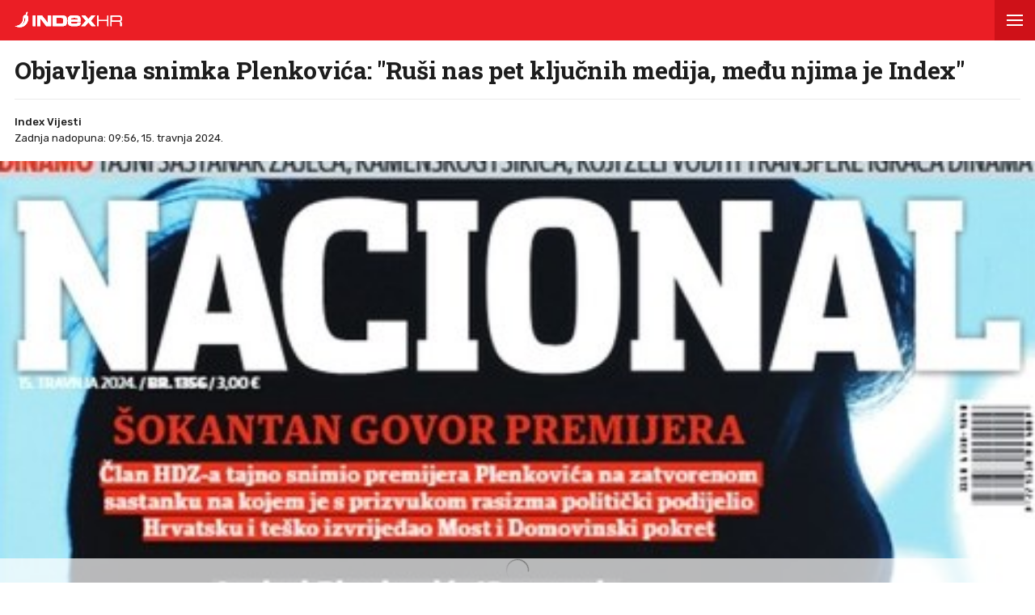

--- FILE ---
content_type: text/html; charset=utf-8
request_url: https://www.index.hr/amp/vijesti/clanak/objavljena-snimka-plenkovica-rusi-nas-pet-kljucnih-medija-medju-njima-je-index/2556335.aspx
body_size: 16189
content:



<!DOCTYPE html>
<html amp lang="hr">
<head>
    <meta charset="utf-8"> <!--must be first-->
    <meta property="og:description" content="NACIONAL je objavio snimku koju je, kako tvrdi, na zatvorenom sastanku snimio jedan &#x10D;lan HDZ-a te mu je dostavio.">
    <meta property="og:type" content="article">
    <meta property="og:title" content="Objavljena snimka Plenkovi&#x107;a: &quot;Ru&#x161;i nas pet klju&#x10D;nih medija, me&#x111;u njima je Index&quot;">
        <meta property="og:image" content="https://bucket.index.hr/b/index/54e85fb0-af1a-4289-a8bd-8362a1546c87.jpg">
    <meta name="description" content="NACIONAL je objavio snimku koju je, kako tvrdi, na zatvorenom sastanku snimio jedan &#x10D;lan HDZ-a te mu je dostavio.">
    <meta name="amp-consent-blocking" content="">
    <script async src="https://cdn.ampproject.org/v0.js"></script> <!--must be second-->
    <script async custom-element="amp-ad" src="https://cdn.ampproject.org/v0/amp-ad-0.1.js"></script>

    <!--always include because of midas-->
    <script async custom-element="amp-iframe" src="https://cdn.ampproject.org/v0/amp-iframe-0.1.js"></script>

    <script async custom-element="amp-social-share" src="https://cdn.ampproject.org/v0/amp-social-share-0.1.js"></script>
    <script async custom-element="amp-consent" src="https://cdn.ampproject.org/v0/amp-consent-0.1.js"></script>
    <script async custom-element="amp-selector" src="https://cdn.ampproject.org/v0/amp-selector-0.1.js"></script>
    <script async custom-element="amp-sidebar" src="https://cdn.ampproject.org/v0/amp-sidebar-0.1.js"></script>

        <script async custom-element="amp-youtube" src="https://cdn.ampproject.org/v0/amp-youtube-0.1.js"></script>

    <script async custom-element="amp-analytics" src="https://cdn.ampproject.org/v0/amp-analytics-0.1.js"></script>

    <script async custom-element="amp-script" src="https://cdn.ampproject.org/v0/amp-script-0.1.js"></script>
    <script async custom-element="amp-bind" src="https://cdn.ampproject.org/v0/amp-bind-0.1.js"></script>
    <script async custom-element="amp-geo" src="https://cdn.ampproject.org/v0/amp-geo-0.1.js"></script>

    <link href="https://fonts.googleapis.com/css?family=Roboto:400,500,700,900|Roboto+Slab:700|Rubik:300,400,500&amp;subset=latin-ext&display=swap" rel="stylesheet">

    <title>Objavljena snimka Plenkovića: "Ruši nas pet ključnih medija, među njima je Index"</title>

    <link rel="shortcut icon" href="/favicon.ico">

    <link rel="canonical" href="https://www.index.hr/vijesti/clanak/objavljena-snimka-plenkovica-rusi-nas-pet-kljucnih-medija-medju-njima-je-index/2556335.aspx" />

    <meta name="viewport" content="width=device-width,minimum-scale=1,initial-scale=1">

    <script type="application/ld&#x2B;json">
        {"@context":"https://schema.org","@type":"WebPage","name":"Objavljena snimka Plenkovića: \"Ruši nas pet ključnih medija, među njima je Index\"","description":"NACIONAL je objavio snimku koju je, kako tvrdi, na zatvorenom sastanku snimio jedan član HDZ-a te mu je dostavio.","url":"https://www.index.hr/","publisher":{"@type":"Organization","name":"Index.hr","sameAs":["https://www.facebook.com/index.hr/","https://twitter.com/indexhr","https://www.youtube.com/channel/UCUp6H4ko32XqnV_6MOPunBA"],"url":"https://www.index.hr/","logo":{"@type":"ImageObject","url":"https://www.index.hr/Content/img/logo/index_logo_112x112.png"}}}
    </script>
    <script type="application/ld&#x2B;json">
        {"@context":"https://schema.org","@type":"BreadcrumbList","itemListElement":[{"@type":"ListItem","name":"Index.hr","item":{"@type":"Thing","@id":"https://www.index.hr"},"position":1},{"@type":"ListItem","name":"Vijesti","item":{"@type":"Thing","@id":"https://www.index.hr/vijesti"},"position":2},{"@type":"ListItem","name":"Hrvatska","item":{"@type":"Thing","@id":"https://www.index.hr/vijesti/rubrika/hrvatska/22.aspx"},"position":3},{"@type":"ListItem","name":"Objavljena snimka Plenkovića: \"Ruši nas pet ključnih medija, među njima je Index\"","item":{"@type":"Thing","@id":"https://www.index.hr/vijesti/clanak/objavljena-snimka-plenkovica-rusi-nas-pet-kljucnih-medija-medju-njima-je-index/2556335.aspx"},"position":4}]}
    </script>
    <script type="application/ld&#x2B;json">
        {"@context":"https://schema.org","@type":"NewsArticle","name":"Objavljena snimka Plenkovića: \"Ruši nas pet ključnih medija, među njima je Index\"","description":"NACIONAL je objavio snimku koju je, kako tvrdi, na zatvorenom sastanku snimio jedan član HDZ-a te mu je dostavio.","image":{"@type":"ImageObject","url":"https://ip.index.hr/remote/bucket.index.hr/b/index/54e85fb0-af1a-4289-a8bd-8362a1546c87.jpg","height":630,"width":1200},"mainEntityOfPage":{"@type":"WebPage","name":"Objavljena snimka Plenkovića: \"Ruši nas pet ključnih medija, među njima je Index\"","description":"NACIONAL je objavio snimku koju je, kako tvrdi, na zatvorenom sastanku snimio jedan član HDZ-a te mu je dostavio.","url":"https://www.index.hr/vijesti/clanak/objavljena-snimka-plenkovica-rusi-nas-pet-kljucnih-medija-medju-njima-je-index/2556335.aspx","publisher":{"@type":"Organization","name":"Index.hr","sameAs":["https://www.facebook.com/index.hr/","https://twitter.com/indexhr","https://www.youtube.com/channel/UCUp6H4ko32XqnV_6MOPunBA"],"url":"https://www.index.hr/","logo":{"@type":"ImageObject","url":"https://www.index.hr/Content/img/logo/index_logo_112x112.png"}}},"url":"https://www.index.hr/vijesti/clanak/objavljena-snimka-plenkovica-rusi-nas-pet-kljucnih-medija-medju-njima-je-index/2556335.aspx","author":{"@type":"Organization","name":"Index.hr","sameAs":["https://www.facebook.com/index.hr/","https://twitter.com/indexhr","https://www.youtube.com/channel/UCUp6H4ko32XqnV_6MOPunBA"],"url":"https://www.index.hr/","logo":{"@type":"ImageObject","url":"https://www.index.hr/Content/img/logo/index_logo_112x112.png"}},"dateModified":"2024-04-15","datePublished":"2024-04-14","headline":"Objavljena snimka Plenkovića: \"Ruši nas pet ključnih medija, među njima je Index\"","isAccessibleForFree":true,"keywords":"HDZ,MOST, domovinski pokret, izbori 2024, parlamentarni izbori 2024, andrej plenković ivan penava","publisher":{"@type":"Organization","name":"Index.hr","sameAs":["https://www.facebook.com/index.hr/","https://twitter.com/indexhr","https://www.youtube.com/channel/UCUp6H4ko32XqnV_6MOPunBA"],"url":"https://www.index.hr/","logo":{"@type":"ImageObject","url":"https://www.index.hr/Content/img/logo/index_logo_112x112.png"}},"isPartOf":{"@type":["NewsArticle"],"name":"Index.hr","productID":"CAoiEN-u-SQZulOA8lpEXJtZjRU:index_premium"}}
    </script>

    <style amp-boilerplate>
    body {
        -webkit-animation: -amp-start 8s steps(1,end) 0s 1 normal both;
        -moz-animation: -amp-start 8s steps(1,end) 0s 1 normal both;
        -ms-animation: -amp-start 8s steps(1,end) 0s 1 normal both;
        animation: -amp-start 8s steps(1,end) 0s 1 normal both
    }

    @-webkit-keyframes -amp-start {
        from {
            visibility: hidden
        }

        to {
            visibility: visible
        }
    }

    @-moz-keyframes -amp-start {
        from {
            visibility: hidden
        }

        to {
            visibility: visible
        }
    }

    @-ms-keyframes -amp-start {
        from {
            visibility: hidden
        }

        to {
            visibility: visible
        }
    }

    @-o-keyframes -amp-start {
        from {
            visibility: hidden
        }

        to {
            visibility: visible
        }
    }

    @keyframes -amp-start {
        from {
            visibility: hidden
        }

        to {
            visibility: visible
        }
    }
</style>
<noscript>
    <style amp-boilerplate>
        body {
            -webkit-animation: none;
            -moz-animation: none;
            -ms-animation: none;
            animation: none
        }
    </style>
</noscript>

<style amp-custom>
    /* any custom style goes here */
    * {
        outline: none;
        box-sizing: border-box;
    }

    body, a {
        color: #1d1d1d;
        font-family: 'Roboto', sans-serif;
    }

    ul {
        list-style: none;
        margin: 0;
        padding: 0;
    }

    .ad-holder {
        text-align: center;
    }

    .flex {
        display: -webkit-box; /* OLD - iOS 6-, Safari 3.1-6 */
        display: -moz-box; /* OLD - Firefox 19- (buggy but mostly works) */
        display: -ms-flexbox; /* TWEENER - IE 10 */
        display: -webkit-flex; /* NEW - Chrome */
        display: flex; /* NEW, Spec - Opera 12.1, Firefox 20+ */
    }

    .flex-1 {
        flex: 1;
    }

    amp-img.contain-img img {
        object-fit: contain;
    }

    .img-holder {
        position: relative;
        background: #ebebeb;
        overflow: hidden;
    }

        .img-holder amp-img {
            position: absolute;
            width: 100%;
            font-size: 0;
        }

    .separator-border {
        height: 1px;
        background: #ebebeb;
        margin: 16px 16px 0;
    }

    .main-menu {
        height: 50px;
        position: fixed;
        top: 0;
        z-index: 9;
        width: 100%;
    }

        .main-menu .logoTop {
            margin-top: 14px;
            margin-left: 18px;
        }

    #btn-hamburger {
        right: 0;
        top: 0;
        position: absolute;
        width: 50px;
        height: 50px;
        border: 0;
        text-align: center;
        cursor: pointer;
    }

        #btn-hamburger .hamburger-box {
            display: inline-block;
            width: 20px;
        }

            #btn-hamburger .hamburger-box .hamburger-inner {
                background-color: #fff;
                top: calc(50% - 1px);
                display: block;
                position: absolute;
                width: 20px;
                height: 2px;
            }

                #btn-hamburger .hamburger-box .hamburger-inner::before, #btn-hamburger .hamburger-box .hamburger-inner::after {
                    background-color: #fff;
                    display: block;
                    content: "";
                    position: absolute;
                    width: 20px;
                    height: 2px;
                }

                #btn-hamburger .hamburger-box .hamburger-inner::before {
                    top: -6px;
                }

                #btn-hamburger .hamburger-box .hamburger-inner::after {
                    bottom: -6px;
                }

    .sidebar {
        width: calc(100vw - 45px);
        background-color: #f5f5f5;
    }

        .sidebar .sidebar-content-holder {
            background: #fff;
        }

        .sidebar .top-holder {
            margin-bottom: 20px;
            height: 20px;
        }

            .sidebar .top-holder .btn-close {
                height: 50px;
                width: 50px;
                position: absolute;
                right: 0;
            }

    .btn-close:before,
    .btn-close:after {
        content: '';
        position: absolute;
        width: 20px;
        height: 1px;
        background-color: #1d1d1d;
        border-radius: 2px;
        top: 25px;
    }

    .btn-close:before {
        -webkit-transform: rotate(45deg);
        -moz-transform: rotate(45deg);
        transform: rotate(45deg);
        left: 15px;
    }

    .btn-close:after {
        -webkit-transform: rotate(-45deg);
        -moz-transform: rotate(-45deg);
        transform: rotate(-45deg);
        right: 15px;
    }

    .sidebar nav {
        padding: 0 16px;
    }

        .sidebar nav .category {
            width: 100%;
            display: block;
            font-size: 12px;
            padding: 16px 0;
            font-weight: 900;
            letter-spacing: 0.4px;
            color: #1d1d1d;
            text-transform: uppercase;
            position: relative;
            text-decoration: none;
        }

            .sidebar nav .category:not(:last-child) {
                border-bottom: 1px solid #ebebeb;
            }

            .sidebar nav .category .color-square {
                width: 8px;
                height: 8px;
                display: inline-block;
                margin-right: 13px;
            }

    .sidebar .sidebar-impressum {
        font-size: 11px;
        color: #919191;
        text-align: center;
        padding: 0 16px;
        position: absolute;
        bottom: 20px;
    }

        .sidebar .sidebar-impressum a {
            font-size: 13px;
            color: #919191;
            text-decoration: none;
        }

            .sidebar .sidebar-impressum a:not(:last-of-type) {
                margin-right: 15px;
            }

        .sidebar .sidebar-impressum .year {
            margin-top: 10px;
        }

    #footer {
        font-size: 13px;
        font-weight: 400;
        padding: 14px 0;
    }

    .clearfix:after {
        clear: both;
        display: table;
        content: " ";
    }

    .clearfix:before {
        display: table;
        content: " ";
    }

    .article-container {
        padding-top: 70px;
    }

    .article-title-holder {
        padding: 0 18px;
    }

        .article-title-holder .label-topic {
            text-transform: uppercase;
            font-family: Rubik,sans-serif;
            font-size: 14px;
            line-height: 14px;
            font-weight: 500;
            letter-spacing: .8px;
            margin-bottom: 10px;
        }

        .article-title-holder .title {
            font-family: "Roboto Slab",serif;
            font-size: 30px;
            margin-bottom: 18px;
            font-weight: 700;
            line-height: 34px;
            letter-spacing: -0.3px;
            margin-top: 0;
        }

        .article-title-holder .article-info {
            font-size: 13px;
            line-height: 13px;
            justify-content: space-between;
            border-top: 1px solid #ebebeb;
            padding-top: 18px;
        }

            .article-title-holder .article-info .author-holder {
                align-items: center;
                line-height: 20px;
                font-family: Rubik,sans-serif;
            }

                .article-title-holder .article-info .author-holder .author-images {
                    margin-left: -3px;
                    margin-right: 15px;
                    height: 43px;
                }

                    .article-title-holder .article-info .author-holder .author-images .image-holder {
                        position: relative;
                        display: inline-block;
                    }

                        .article-title-holder .article-info .author-holder .author-images .image-holder amp-img {
                            border: 3px solid #fff;
                            border-radius: 50%;
                            image-rendering: -webkit-optimize-contrast;
                        }

                        .article-title-holder .article-info .author-holder .author-images .image-holder:not(:first-child) {
                            margin-left: -20px;
                        }

                .article-title-holder .article-info .author-holder .author-name {
                    font-weight: 500;
                    gap: 6px;
                    text-decoration: none;
                    font-family: Rubik,sans-serif;
                }

                .article-title-holder .article-info .author-holder .time {
                    font-weight: 400;
                }

                    .article-title-holder .article-info .author-holder .time:first-letter {
                        text-transform: uppercase;
                    }

    .social-holder {
        margin-top: 14px;
        color: #fff;
        padding-left: 16px;
    }

    amp-social-share[type='facebook'] {
        background-size: 20px;
    }

    amp-social-share[type='twitter'] {
        background-size: 25px;
        margin-left: 4px;
    }

    .img-container {
        margin-top: 18px;
    }

    .main-img-desc {
        font-size: 12px;
        line-height: 1.33;
        padding-top: calc(18px / 2);
        margin: 0 18px;
    }

        .main-img-desc span {
            display: block;
        }

        .main-img-desc .description {
            margin-bottom: 5px;
        }

        .main-img-desc .credits {
            color: #a5a5a5;
            font-size: 10px;
            text-transform: uppercase;
        }

        .main-img-desc .credits-link {
            font-size: 10px;
            color: #a5a5a5;
            text-decoration: underline;
        }

    .front-gallery-holder {
        margin: 2px 0;
        height: 110px;
        overflow: hidden;
    }

        .front-gallery-holder .scroll-holder {
            text-transform: uppercase;
            height: 120px;
            white-space: nowrap;
            overflow-x: scroll;
            overflow-y: hide;
            -webkit-overflow-scrolling: touch;
        }

            .front-gallery-holder .scroll-holder .gallery-item {
                height: 110px;
                flex: 0 0 165px;
                cursor: pointer;
                position: relative;
            }

                .front-gallery-holder .scroll-holder .gallery-item:not(:last-child) {
                    margin-right: 2px;
                }

                .front-gallery-holder .scroll-holder .gallery-item .img-holder {
                    padding-bottom: 66.66%;
                }

                .front-gallery-holder .scroll-holder .gallery-item .last-item-overlay {
                    width: 100%;
                    height: 100%;
                    background: rgba(29,29,29, 0.57);
                    position: absolute;
                    top: 0;
                    left: 0;
                }

                .front-gallery-holder .scroll-holder .gallery-item .remaining {
                    font-size: 21px;
                    line-height: 21px;
                    font-weight: $font-weight-medium;
                    letter-spacing: -0.1px;
                    color: #fff;
                    text-align: center;
                    position: absolute;
                    top: calc(50% - 9px);
                    width: 100%;
                }

    .main-gallery-holder {
        background: rgba(26,26,26, 0.95);
    }

        .main-gallery-holder .header {
            height: 50px;
            width: 100%;
        }

            .main-gallery-holder .header .logoTop {
                margin-top: 14px;
                margin-left: 18px;
            }

            .main-gallery-holder .header .btn-close {
                height: 50px;
                width: 50px;
                position: absolute;
                right: 0;
                top: 0;
            }

                .main-gallery-holder .header .btn-close:before,
                .main-gallery-holder .header .btn-close:after {
                    background-color: #fff;
                    height: 2px;
                }

        .main-gallery-holder .gallery-credits {
            margin-top: 16px;
        }

        .main-gallery-holder .gallery-preview-desc {
            padding: 0 16px;
            line-height: 1.15;
        }

            .main-gallery-holder .gallery-preview-desc .credits {
                color: #828282;
                margin-bottom: 10px;
                text-transform: uppercase;
                font-size: 10px;
            }

            .main-gallery-holder .gallery-preview-desc .desc {
                font-size: 12px;
                color: #fff;
                line-height: 1.15;
            }

    .no-controls .amp-carousel-button {
        display: none;
    }

    .content-holder {
        padding-bottom: 18px;
    }

        .content-holder .text-holder {
            padding: 0 18px;
        }

            .content-holder .text-holder .text {
                font-size: 17px;
                font-family: Arial;
                line-height: 27px;
            }

                .content-holder .text-holder .text h3 {
                    margin: 10px 0;
                    font-size: 17px;
                    font-family: Arial;
                    line-height: 27px;
                }

                .content-holder .text-holder .text a {
                    text-decoration: underline;
                }

                .content-holder .text-holder .text amp-ad {
                    margin-left: -16px;
                    margin-right: -16px;
                }

                .content-holder .text-holder .text p,
                .content-holder .text-holder .text .onnetwork-player-holder,
                .content-holder .text-holder .text .jwplayer,
                .content-holder .text-holder .text ul,
                .content-holder .text-holder .text ol,
                .content-holder .text-holder .text figure {
                    margin: 10px 0;
                }

                .content-holder .text-holder .text .onnetwork-player-holder {
                    background: #000;
                }

                .content-holder .text-holder .text .jwplayer {
                    width: 100%;
                }

                .content-holder .text-holder .text img, iframe:not(.adexElement) {
                    width: 100%;
                }

                .content-holder .text-holder .text ul, ol {
                    padding: 0 0 0 40px;
                    list-style: unset;
                }

                .content-holder .text-holder .text figure figcaption {
                    color: #b0b0b0;
                    font-size: 15px;
                }

                .content-holder .text-holder .text .disclaimer {
                    color: #919191;
                    font-style: italic;
                }

    .tags-holder {
        margin: 16px 16px 0;
        border-top: 1px solid #ebebeb;
        border-bottom: 1px solid #ebebeb;
        padding-bottom: 16px;
    }

        .tags-holder .tag-item {
            font-family: 'Rubik';
            font-size: 12px;
            line-height: 30px;
            border: 1px solid #ebebeb;
            padding: 0 12px;
            display: inline-block;
            margin-top: 16px;
            text-transform: lowercase;
            border-radius: 16.5px;
            text-decoration: none;
        }

            .tags-holder .tag-item:not(:last-child) {
                margin-right: 10px;
            }

    .fb-comments-holder {
        background: #f5f5f5;
        margin-top: 16px;
        margin-bottom: 20px;
        padding: 15px 16px 0;
    }

    .article-read-more-container {
        padding: 16px 0 0;
        margin-left: 16px;
    }

        .article-read-more-container a {
            display: block;
            color: #1d1d1d;
            width: 240px;
            text-decoration: none;
        }

        .article-read-more-container .main-title {
            margin: 0;
            padding: 0;
            font-size: 15px;
            text-transform: uppercase;
            font-weight: 700;
            padding-bottom: 16px;
        }

        .article-read-more-container .slider {
            height: 236px;
            position: relative;
            z-index: 1;
        }

        .article-read-more-container .slider-item {
            margin-right: 16px;
            width: 240px;
        }

            .article-read-more-container .slider-item .img-holder {
                padding-bottom: 70.83%;
            }

            .article-read-more-container .slider-item .title {
                margin: 10px 0 0;
                font-size: 16px;
                font-weight: 700;
                height: 55px;
                line-height: 1.13;
                overflow: hidden;
            }

        .article-read-more-container .scroll-holder {
            overflow-x: scroll;
            overflow-y: hide;
            -webkit-overflow-scrolling: touch;
            height: 246px;
        }

        .article-read-more-container .hide-scroller {
            height: 16px;
            z-index: 2;
            position: relative;
            background: #fff;
        }

    .midas-holder {
        padding-top: 16px;
    }

    .taboola-holder {
        padding: 16px;
    }

    .timeline-container {
        padding-bottom: 16px;
    }

        /* Styles for the flex layout based tabs */
        .timeline-container amp-selector[role=tablist].timeline-tab {
            display: flex;
            z-index: 1;
            position: relative;
            border-top: 1px solid #ebebeb;
            border-bottom: 1px solid #ebebeb;
            margin: 0 16px;
            color: #c5c5c5;
            padding: 0;
            line-height: 45px;
            height: 46px;
            text-align: center;
            text-transform: uppercase;
            font-family: Rubik,sans-serif;
            font-weight: 500;
            font-size: 11px;
            letter-spacing: 1.4px;
        }

            .timeline-container amp-selector[role=tablist].timeline-tab [role=tab] {
                /* custom styling, feel free to change */
                width: 100%;
                text-align: center;
                margin: 0 16px;
            }

                .timeline-container amp-selector[role=tablist].timeline-tab [role=tab][selected] {
                    outline: none;
                    border-bottom-width: 3px;
                    border-bottom-style: solid;
                    color: #1d1d1d;
                }

        .timeline-container amp-selector.tabpanels [role=tabpanel] {
            display: none;
            margin: 0 16px;
        }

            .timeline-container amp-selector.tabpanels [role=tabpanel][selected] {
                outline: none;
                display: block;
            }

    .article-list-container {
        margin-top: 16px;
    }

        .article-list-container a {
            color: #1d1d1d;
            display: block;
        }

        .article-list-container ul li {
            border-bottom: 1px solid #ebebeb;
            padding-bottom: 16px;
        }

            .article-list-container ul li:not(:first-child) {
                padding-top: 16px;
            }

            .article-list-container ul li:not(:last-child):not(.no-border) {
                border-bottom: 1px solid #ebebeb;
                padding-bottom: 16px;
            }

            .article-list-container ul li .img-holder {
                float: left;
                width: 130px;
                padding-bottom: 75px;
            }

            .article-list-container ul li .spon-text {
                font-size: 9px;
                line-height: 9px;
                font-weight: 700;
                bottom: 21px;
                left: 5px;
                color: #fff;
                position: absolute;
                text-transform: uppercase;
                text-shadow: 1px 0px 2px #000000;
            }

            .article-list-container ul li .title-holder {
                float: left;
                margin-left: 16px;
                width: calc(100% - 146px);
            }

                .article-list-container ul li .title-holder .title {
                    font-size: 15.5px;
                    line-height: 19px;
                    font-weight: 500;
                    margin: 0;
                    display: -webkit-box;
                    -webkit-box-orient: vertical;
                    -webkit-line-clamp: 4;
                    overflow: hidden;
                }

    .comments-holder {
        font-size: 13px;
        color: #919191;
        margin: 0 16px 16px;
        text-align: center;
    }

        .comments-holder.border-top {
            border-top: 1px solid #ebebeb;
            padding-top: 16px;
        }

        .comments-holder.border-bottom {
            border-bottom: 1px solid #ebebeb;
            padding-bottom: 16px;
        }

    .main-footer {
        margin-top: 16px;
        padding: 0 16px;
        background: #3d3d3d;
    }

        .main-footer nav .category {
            border-bottom: 1px solid #525252;
            width: 100%;
            display: block;
            font-size: 14px;
            padding: 16px 0;
            font-weight: 900;
            letter-spacing: 0.4px;
            color: #c6c6c6;
            text-transform: uppercase;
            position: relative;
            text-decoration: none;
        }

        .main-footer .impressum {
            line-height: 1.4;
            margin-top: 16px;
            padding-bottom: 16px;
            font-size: 13px;
            color: #828282;
            border-bottom: 1px solid #525252;
        }

            .main-footer .impressum a {
                color: #919191;
                text-decoration: none;
            }

                .main-footer .impressum a:not(:last-of-type) {
                    margin-right: 9px;
                }

        .main-footer .logo-holder {
            padding: 16px 0;
        }

            .main-footer .logo-holder .logo {
                width: min-content;
                flex-direction: column;
                align-items: flex-start;
                gap: 5px;
            }

                .main-footer .logo-holder .logo span {
                    color: #919191;
                    font-size: 13px;
                }

    .geo-midas, .geo-taboola {
        display: none;
    }

    .amp-geo-group-midas .geo-midas,
    .amp-geo-no-group .geo-taboola {
        display: block;
    }


    /*////////*/
    /* COLORS */
    /*////////*/

    .primary-text {
        color: #1d1d1d;
    }

    .disabled-text {
        color: #c5c5c5;
    }

    .main-text {
        color: #eb1e25;
    }

    .vijesti-text {
        color: #eb1e25;
    }

    .sport-text {
        color: #4f9500;
    }

    .magazin-text {
        color: #F25F18;
    }

    .rouge-text {
        color: #d50089;
    }

    .auto-text {
        color: #595959;
    }

    .mame-text {
        color: #f8b5c6;
    }

    .ljubimci-text {
        color: #08A7CB;
    }

    .fit-text {
        color: #9ABE17;
    }

    .gaming-text {
        color: #767575;
    }

    .shopping-text {
        color: #ff07c5;
    }

    .food-text {
        color: #fd4700;
    }

    .horoskop-text {
        color: #18115e;
    }

    .putovanja-text {
        color: #0397fe;
    }

    .chill-text {
        color: #000000;
    }

    .croatia-text {
        color: #eb1e25;
    }

    .world-text {
        color: #e00605;
    }

    .magazine-text {
        color: #F25F18;
    }

    .travel-croatia-text {
        color: #276D87;
    }

    .vijesti-text-parsed .title-parsed-text {
        color: #eb1e25;
    }

    .sport-text-parsed .title-parsed-text {
        color: #4f9500;
    }

    .magazin-text-parsed .title-parsed-text {
        color: #F25F18;
    }

    .rouge-text-parsed .title-parsed-text {
        color: #d50089;
    }

    .auto-text-parsed .title-parsed-text {
        color: #595959;
    }

    .mame-text-parsed .title-parsed-text {
        color: #f8b5c6;
    }

    .ljubimci-text-parsed .title-parsed-text {
        color: #08A7CB;
    }

    .fit-text-parsed .title-parsed-text {
        color: #9ABE17;
    }

    .gaming-text-parsed .title-parsed-text {
        color: #767575;
    }

    .shopping-text-parsed .title-parsed-text {
        color: #ff07c5;
    }

    .food-text-parsed .title-parsed-text {
        color: #fd4700;
    }

    .horoskop-text-parsed .title-parsed-text {
        color: #18115e;
    }

    .putovanja-text-parsed .title-parsed-text {
        color: #0397fe;
    }

    .chill-text-parsed .title-parsed-text {
        color: #000000;
    }

    .croatia-text-parsed .title-parsed-text {
        color: #eb1e25;
    }

    .world-text-parsed .title-parsed-text {
        color: #e00605;
    }

    .magazine-text-parsed .title-parsed-text {
        color: #F25F18;
    }

    .travel-croatia-text-parsed .title-parsed-text {
        color: #276D87;
    }

    .main-bg {
        background: #eb1e25;
    }

    .vijesti-bg {
        background: #eb1e25;
    }

    .sport-bg {
        background: #4f9500;
    }

    .magazin-bg {
        background: #F25F18;
    }

    .rouge-bg {
        background: #d50089;
    }

    .auto-bg {
        background: #a6a6a6;
    }

    .mame-bg {
        background: #f8b5c6;
    }

    .ljubimci-bg {
        background: #08A7CB;
    }

    .fit-bg {
        background: #9ABE17;
    }

    .gaming-bg {
        background: #767575;
    }

    .shopping-bg {
        background: #ff07c5;
    }

    .food-bg {
        background: #fd4700;
    }

    .horoskop-bg {
        background: #18115e;
    }

    .putovanja-bg {
        background: #0397fe;
    }

    .chill-bg {
        background: #000000;
    }

    .croatia-bg {
        background: #eb1e25;
    }

    .magazine-bg {
        background: #F25F18;
    }

    .world-bg {
        background: #e00605;
    }

    .travel-croatia-bg {
        background: #276D87;
    }

    .vijesti-border-bottom {
        border-bottom-color: #eb1e25;
    }

    .sport-border-bottom {
        border-bottom-color: #4f9500;
    }

    .magazin-border-bottom {
        border-bottom-color: #F25F18;
    }

    .rouge-border-bottom {
        border-bottom-color: #d50089;
    }

    .auto-border-bottom {
        border-bottom-color: #595959;
    }

    .mame-border-bottom {
        border-bottom-color: #f8b5c6;
    }

    .ljubimci-border-bottom {
        border-bottom-color: #08A7CB;
    }

    .fit-border-bottom {
        border-bottom-color: #9ABE17;
    }

    .gaming-border-bottom {
        border-bottom-color: #767575;
    }

    .shopping-border-bottom {
        border-bottom-color: #ff07c5;
    }

    .food-border-bottom {
        border-bottom-color: #fd4700;
    }

    .horoskop-border-bottom {
        border-bottom-color: #18115e;
    }

    .putovanja-border-bottom {
        border-bottom-color: #0397fe;
    }

    .chill-border-bottom {
        border-bottom-color: #000000;
    }

    .croatia-border-bottom {
        border-bottom-color: #eb1e25;
    }

    .magazine-border-bottom {
        border-bottom-color: #F25F18;
    }

    .world-border-bottom {
        border-bottom-color: #e00605;
    }

    .travel-croatia-border-bottom {
        border-bottom-color: #276D87;
    }

    .main-dark-bg {
        background: #cf1118;
    }

    .vijesti-dark-bg {
        background: #cf1118;
    }

    .sport-dark-bg {
        background: #478600;
    }

    .magazin-dark-bg {
        background: #e05315;
    }

    .rouge-dark-bg {
        background: #c0007c;
    }

    .auto-dark-bg {
        background: #595959;
    }

    .mame-dark-bg {
        background: #e99eb1;
    }

    .ljubimci-dark-bg {
        background: #1199bb;
    }

    .fit-dark-bg {
        background: #8dae1c;
    }

    .gaming-dark-bg {
        background: #6c6b6b;
    }

    .shopping-dark-bg {
        background: #f70e16;
    }

    .food-dark-bg {
        background: #d63c00;
    }

    .horoskop-dark-bg {
        background: #0f0b3c;
    }

    .putovanja-dark-bg {
        background: #018aea;
    }

    .chill-dark-bg {
        background: #000000;
    }

    .croatia-dark-bg {
        background: #cf1118;
    }

    .magazine-dark-bg {
        background: #e05315;
    }

    .world-dark-bg {
        background: #bb0808;
    }

    .travel-croatia-dark-bg {
        background: #276279;
    }
</style>
</head>
<body>
    <amp-pixel src="https://stats.index.hr/article/amp/count-up?articleId=2556335&sourceType=1" layout="nodisplay"></amp-pixel>

    <amp-geo layout="nodisplay">
        <script type="application/json">
            {
              "ISOCountryGroups": {
                "midas": ["hr", "ba", "si"]
              }
            }
        </script>
    </amp-geo>

    <amp-iframe data-block-on-consent layout="fixed" class="geo-midas" frameborder="0" height="1" width="1" sandbox="allow-scripts" src="https://www.index.hr/cdn-1/midas-tracking/14">
        <div placeholder></div>
    </amp-iframe>

    


<amp-analytics type="googleanalytics" id="indexhranalytics">
    <script type="application/json">
        {
        "vars":{
        "account":"UA-2490832-1"
        },
        "extraUrlParams": {
        "cd1": "categoryId-3",
        "cd2" : "authorId-141",
        "cd3" : "keywordId-86,keywordId-3724,keywordId-1053552,keywordId-1130483,keywordId-1130544,keywordId-1154386",
        "cd4" : "articleId-2556335",
        "cd5" : "publishDate-14.04.2024.",
        "cd6" : "keywordName-HDZ,keywordName-MOST,keywordName- domovinski pokret,keywordName- izbori 2024,keywordName- parlamentarni izbori 2024,keywordName- andrej plenkovi\u0107 ivan penava",
        "cm1" :  "1713052800"
        },
        "triggers":{
        "trackPageview":{
        "on":"visible",
        "request":"pageview"
        }
        }
        }
    </script>
</amp-analytics>

<!-- GA4  -->
<amp-analytics type="googleanalytics" config="https://amp.analytics-debugger.com/ga4.json" data-credentials="include">
    <script type="application/json">
        {
            "vars": {
                "GA4_MEASUREMENT_ID": "G-5ZTNWH8GVX",
                "GA4_ENDPOINT_HOSTNAME": "www.google-analytics.com",
                "DEFAULT_PAGEVIEW_ENABLED": true,
                "GOOGLE_CONSENT_ENABLED": false,
                "WEBVITALS_TRACKING": false,
                "PERFORMANCE_TIMING_TRACKING": false,
                "SEND_DOUBLECLICK_BEACON": false
            },
            "extraUrlParams": {
                "event__str_category_id" : "3",
                "event__str_author_ids" : "v-141",
                "event__str_keyword_ids" : "v-86,v-3724,v-1053552,v-1130483,v-1130544,v-1154386",
                "event__str_article_id" : "2556335",
                "event__str_publish_date" : "14.04.2024.",
                "event__str_keyword_names" : "v-HDZ,v-MOST,v- domovinski pokret,v- izbori 2024,v- parlamentarni izbori 2024,v- andrej plenkovi&#x107; ivan penava",
                "event__num_publish_date_metric" : "1713052800"
            }
        }
    </script>
</amp-analytics>

    

<amp-analytics data-block-on-consent config="https://cdn.permutive.app/ampsdk/permutive-ampscript.json">
        <script type="application/json">
                {
                  "extraUrlParams": {
                    "customProperties": {"dayOfWeek":"wednesday","article":{"authorIds":[141],"categories":[{"id":22,"isRoot":false,"materializedPath":"/3/22/","name":"hrvatska"},{"id":3,"isRoot":true,"materializedPath":"/3/","name":"vijesti"}],"contentType":null,"id":2556335,"keywords":[{"id":86,"name":"hdz"},{"id":3724,"name":"most"},{"id":1053552,"name":"domovinski pokret"},{"id":1130483,"name":"izbori 2024"},{"id":1130544,"name":"parlamentarni izbori 2024"},{"id":1154386,"name":"andrej plenkovi\u0107 ivan penava"}],"letterCount":2335,"mediaTypes":null,"publishedDateCro":"2024-04-14T15:45:00Z","publishedDateUtc":"2024-04-14T15:45:00Z","tags":[{"id":86,"name":"hdz"},{"id":3724,"name":"most"},{"id":1053552,"name":"domovinski pokret"},{"id":1130483,"name":"izbori 2024"},{"id":1130544,"name":"parlamentarni izbori 2024"},{"id":1154386,"name":"andrej plenkovi\u0107 ivan penava"}],"title":"Objavljena snimka Plenkovi\u0107a: \u0022Ru\u0161i nas pet klju\u010Dnih medija, me\u0111u njima je Index\u0022","type":{"id":1,"name":"obican clanak"}},"timeOfDay":null,"pageType":"article"}
                  }
            }
        </script>
</amp-analytics>


<!-- AMP STATE -->
<amp-state data-block-on-consent id="permutiveConfig">
    <script type="application/json">
        {
          "apiKey": "cd150efe-ff8f-4596-bfca-1c8765fae796",
          "projectId": "b4d7f9ad-9746-4daa-b552-8205ef41f49d",
          "environment": "cd150efe-ff8f-4596-bfca-1c8765fae796"
        }
    </script>
</amp-state>

<amp-script data-block-on-consent sandboxed script="pamp-json"></amp-script>
<script data-block-on-consent id="pamp-json" type="text/plain" target="amp-script">

    fetch('https://cdn.permutive.app/queries/b4d7f9ad-9746-4daa-b552-8205ef41f49d-amp.json')
      .then(r => r.json())
      .then(d => AMP.setState({permutiveConfig: {ampJson: d}}));
</script>
<amp-script data-block-on-consent id="permutiveSdk" sandboxed src="https://cdn.permutive.app/ampsdk/b4d7f9ad-9746-4daa-b552-8205ef41f49d-ampscript.js"></amp-script>




    <!--    mobile (AMP) dotmetrics  -->
    <amp-analytics config="https://script.dotmetrics.net/AmpConfig.json?id=12264">
    </amp-analytics>

    
<header class="main-menu vijesti-bg">
    <a href="https://www.index.hr/mobile">
        <amp-img src="https://www.index.hr/content/img/amp/index_logo.svg"
                 width="133"
                 height="20"
                 layout="fixed"
                 alt="Index"
                 class="logoTop">
        </amp-img>
    </a>
    <div role="button" tabindex="0" id="btn-hamburger" class="vijesti-dark-bg" on="tap:sidebar.open">
        <div class="hamburger-box">
            <div class="hamburger-inner"></div>
        </div>
    </div>
</header>

<amp-sidebar id="sidebar" class="sidebar" layout="nodisplay" side="right">
    <div class="sidebar-content-holder">
        <div class="top-holder">
            <div role="button" tabindex="0" class="btn-close" on="tap:sidebar.close"></div>
        </div>
        <nav id="menu-categories">
            <a href="https://www.index.hr/" class="category"><span class="color-square main-bg"></span> Naslovnica</a>
            <a href="https://www.index.hr/vijesti" class="category"><span class="color-square vijesti-bg"></span> Vijesti</a>
            <a href="https://www.index.hr/sport" class="category"><span class="color-square sport-bg"></span> Sport</a>
            <a href="https://www.index.hr/magazin" class="category"><span class="color-square magazin-bg"></span> Magazin</a>
            <a href="https://www.index.hr/shopping" class="category"><span class="color-square shopping-bg"></span> Shopping</a>
            <a href="https://www.index.hr/food" class="category"><span class="color-square food-bg"></span> Food</a> 
            <a href="https://www.index.hr/mame" class="category"><span class="color-square mame-bg"></span> Mame</a>
            <a href="https://www.index.hr/ljubimci" class="category"><span class="color-square ljubimci-bg"></span> Ljubimci</a>
            <a href="https://www.index.hr/fit" class="category"><span class="color-square fit-bg"></span> Fit</a>
            <a href="https://www.index.hr/auto" class="category"><span class="color-square auto-bg"></span> Auto</a>
            <a href="https://www.index.hr/chill" class="category"><span class="color-square chill-bg"></span> Chill</a>
            <a href="https://www.index.hr/horoskop" class="category"><span class="color-square horoskop-bg"></span> Horoskop</a>
        </nav>
    </div>
    <div class="sidebar-impressum">
        <a href="https://cjenik.index.hr">Oglašavanje</a>
        <a href="https://www.index.hr/kontakt">Kontakt</a>
        <a href="https://www.index.hr/impressum">Impressum</a>
        <a href="https://www.index.hr/uvjeti-koristenja">Uvjeti korištenja</a>
        <div class="year">© 2026 Index</div>
    </div>
</amp-sidebar>

    <div class="article-container">
        

<div class="article-title-holder">
    <h1 class="vijesti-text-parsed title">Objavljena snimka Plenkovića: "Ruši nas pet ključnih medija, među njima je Index"</h1>


    <div class="article-info">
        <div class="author-holder flex">

            <div class="flex-1">
                    <div class="author-name flex">
                        Index Vijesti

                    </div>

                <div>
                    Zadnja nadopuna: 09:56, 15. travnja 2024.
                </div>
            </div>
        </div>
    </div>
</div>

            


<div class="img-container">
    <amp-img src="https://ip.index.hr/remote/bucket.index.hr/b/index/008f661a-9d2e-4de1-9fa6-58d210316101.png"
             width="469"
             height="469"
             layout="responsive"
             alt="Objavljena snimka Plenkovi&#x107;a: &quot;Ru&#x161;i nas pet klju&#x10D;nih medija, me&#x111;u njima je Index&quot;">
    </amp-img>


        <div class="main-img-desc main-border clearfix">
                <a class="credits-link" target="_blank" href="https://www.nacional.hr/nacional-otkriva-ekskluzivno-objavljujemo-dio-snimke-u-kojoj-plenkovic-iznosi-brojne-uvrede-na-racun-predsjednika-dp-a-ivana-penave/">Foto: Nacional</a>
        </div>
</div>

        <div class="content-holder">
            <div class="text-holder">
                <div class="text js-smartocto">
                    <body><p><a href="https://www.nacional.hr/nacional-otkriva-ekskluzivno-objavljujemo-dio-snimke-u-kojoj-plenkovic-iznosi-brojne-uvrede-na-racun-predsjednika-dp-a-ivana-penave/">Nacional</a> je objavio snimku koju je, kako tvrdi, na zatvorenom sastanku snimio jedan član HDZ-a te mu je dostavio. Na snimci se, tvrde Nacional i njegov izvor, može čuti Plenković koji vrijeđa Penavu, a kažu da imaju i snimku u kojoj vrijeđa Most. Ubrzo nakon ove snimke Nacional je objavio i snimku u kojoj Plenković govori kako "nas ruši pet ključnih medija", među kojima je eksplicite spomenuo i Index.</p>



<p>"Taj Penava postoji, moja baba pokojna bi mogla biti gradonačelnica Vukovara s lovom koju mu svaki dan država daje… sve što se tamo napravi, oni nisu sami napravili ništa. Ništa. Nula. I uzeo na sebe žrtvu ljudi kojih nema. I postao predsjednik, usput i gradonačelnik zato što se Marija Budimir ozvučila. Onda ju je on šutnuo s nogom u guzicu. Morate bit svjesni o kakvim ljudima se radi. To su kvarni ljudi. Zli. Zli ljudi s kojima nećemo imati posla. Nema nikakvih dilema. Nemojte biti zavarani, joj to su desni, naši su Hrvati. Nisu. Oni su srušili Kolindu, sutra će srušiti nas. To morate znati", čuje se na snimci.</p>




<!--data block on consent attributte needed for didomi and GDPR-->
<div class="ad-holder">
    <amp-ad data-block-on-consent
            width="336"
            height="280"
            type="doubleclick"
            data-slot="/21703950087/MA1-AMP_vijesti"
            data-multi-size="336x280,300x250,300x600"
            json='{"targeting":{"projekt":["index"], "rubrika":["vijesti"], "is_amp_request":["true"]}}'
            rtc-config='{
                "vendors" : {
                    "indexexchange": {"SITE_ID": "354467"},
                     "rubicon": {"SITE_ID": "141518", "ACCOUNT_ID" : "16666", "ZONE_ID" :"1248718"},
                     "criteo": {"NETWORK_ID": "12079", "PUBLISHER_ID": "105974"}
                },
               "urls" : [
                    "https://api.permutive.com/ccs/alpha/amp/rtc?k=cd150efe-ff8f-4596-bfca-1c8765fae796&i=CLIENT_ID(_ga)",
                    "amp-script:permutiveSdk.ct"
               ]
            }'>
        <div placeholder>
            <amp-img src="/Content/img/amp/loader.gif" width="100" height="100"></amp-img>
        </div>
    </amp-ad>
</div>


<h3>"Mostovci su bolesnici"</h3>

<p>Nacional zasad nije objavio snimku u kojoj Plenković priča o Mostu, ali na naslovnici im piše da je rekao sljedeće: "Most? Devet zastupnika. Prije su za Vrapče nego za Gornji grad. To su bolesnici, na njih nećemo računati."</p>



<!--data block on consent attributte needed for didomi and GDPR-->
<div class="ad-holder">
    <amp-ad data-block-on-consent
            width="336"
            height="280"
            type="doubleclick"
            data-slot="/21703950087/MA2-AMP_vijesti"
            data-multi-size="336x280,300x250,300x600"
            json='{"targeting":{"projekt":["index"], "rubrika":["vijesti"], "is_amp_request":["true"]}}'
            rtc-config='{
                "vendors" : {
                    "indexexchange": {"SITE_ID": "354468"},
                     "rubicon": {"SITE_ID": "141518", "ACCOUNT_ID" : "16666", "ZONE_ID" :"1248722"},
                     "criteo": {"NETWORK_ID": "12079", "PUBLISHER_ID": "105974"}
                },
               "urls" : [
                    "https://api.permutive.com/ccs/alpha/amp/rtc?k=cd150efe-ff8f-4596-bfca-1c8765fae796&i=CLIENT_ID(_ga)",
                    "amp-script:permutiveSdk.ct"
               ]
            }'>
        <div placeholder>
            <amp-img src="/Content/img/amp/loader.gif" width="100" height="100"></amp-img>
        </div>
    </amp-ad>
</div>



<div><amp-youtube layout="fixed-height" data-videoid="lRXYNb80ofU" height="500"></amp-youtube></div>

<h3>Plenković napada i medije i Milanovića</h3>

<p>"I on meni ima tretman kao da je bog kandidat za premijera. Umjesto da ga svi razore, da ga mediji ne prate, izoliraju ga, da mu na presicu ne dođe nitko. Shvaćate? Nema te kulture dovoljno u hrvatskom političkom prostoru da prepozna kakve se katastrofalne demokratske anomalije trenutno zbivaju. I kaos informacijski. Jer ova klika lijevih medija, pet ključnih medija koji nas ruše, a njega ne diraju ili ga dižu… To je Nacional, to je N1, to je Index, to je 24 sata i to je Telegram.</p>



<p>To su svi u grupama, jedan napiše članak, u pet minuta je na svih pet platformi, ista stvar. Milanović prepisuje u svojih zadnjih nekoliko presica, nastojeći prebaciti teret na nas, je li to Ina, Škugor, je li to ovo, je li ono, prepisuje članke Bere Jelinića i Jasmina Klarića. Shvatite. Kao što i ovih pet godina isključivo prepisuje. Sve se odvija uvezano. Shvatimo to, ljudi. Morate znati kao ljudi koji su politički angažirani, bili premijeri ili šefovi temeljnog ogranka. To svi morate razumjeti", rekao je Plenković.</p>



<div><amp-youtube layout="fixed-height" data-videoid="B8gJAPwp9p0" height="500"></amp-youtube></div>

<p>&nbsp;</p>


</body>
                </div>
            </div>

            <div class="social-holder">
                <amp-social-share type="facebook" height="31" width="31" data-param-url="https://www.index.hr/clanak.aspx?id=2556335" data-param-app_id="216060115209819"></amp-social-share>
                <amp-social-share type="twitter" height="31" width="31" data-param-url="https://www.index.hr/clanak.aspx?id=2556335" data-param-text="Objavljena snimka Plenkovi&#x107;a: \&quot;Ru&#x161;i nas pet klju&#x10D;nih medija, me&#x111;u njima je Index\&quot;"></amp-social-share>
            </div>

                

<div class="tags-holder">
        <a href="https://www.index.hr/tag/86/hdz.aspx" class="tag-item">
            <span class="vijesti-text hashtag">#</span>HDZ
        </a>
        <a href="https://www.index.hr/tag/3724/most.aspx" class="tag-item">
            <span class="vijesti-text hashtag">#</span>MOST
        </a>
        <a href="https://www.index.hr/tag/1053552/domovinski-pokret.aspx" class="tag-item">
            <span class="vijesti-text hashtag">#</span> domovinski pokret
        </a>
        <a href="https://www.index.hr/tag/1130483/izbori-2024.aspx" class="tag-item">
            <span class="vijesti-text hashtag">#</span> izbori 2024
        </a>
        <a href="https://www.index.hr/tag/1130544/parlamentarni-izbori-2024.aspx" class="tag-item">
            <span class="vijesti-text hashtag">#</span> parlamentarni izbori 2024
        </a>
        <a href="https://www.index.hr/tag/1154386/andrej-plenkovic-ivan-penava.aspx" class="tag-item">
            <span class="vijesti-text hashtag">#</span> andrej plenkovi&#x107; ivan penava
        </a>
</div>
            
        </div>
        <div class="comments-holder border-bottom">
            Komentare možete pogledati na <a href="/mobile/vijesti/clanak/objavljena-snimka-plenkovica-rusi-nas-pet-kljucnih-medija-medju-njima-je-index/2556335.aspx?index_ref=amp-comments#comments-container">ovom linku</a>.
        </div>
        <div>
                


<!--data block on consent attributte needed for didomi and GDPR-->
<div class="ad-holder">
    <amp-ad data-block-on-consent
            width="336"
            height="280"
            type="doubleclick"
            data-slot="/21703950087/MA3-AMP_vijesti"
            data-multi-size="336x280,300x250,300x600"
            json='{"targeting":{"projekt":["index"], "rubrika":["vijesti"], "is_amp_request":["true"]}}'
            rtc-config='{
                "vendors" : {
                    "indexexchange": {"SITE_ID": "354469"},
                     "rubicon": {"SITE_ID": "141518", "ACCOUNT_ID" : "16666", "ZONE_ID" :"1248726"},
                     "criteo": {"NETWORK_ID": "12079", "PUBLISHER_ID": "105974"}
                },
               "urls" : [
                    "https://api.permutive.com/ccs/alpha/amp/rtc?k=cd150efe-ff8f-4596-bfca-1c8765fae796&i=CLIENT_ID(_ga)",
                    "amp-script:permutiveSdk.ct"
               ]
            }'>
        <div placeholder>
            <amp-img src="/Content/img/amp/loader.gif" width="100" height="100"></amp-img>
        </div>
    </amp-ad>
</div>
        </div>

            


<div class="article-read-more-container">
    <h2 class="main-title vijesti-text">Pro&#x10D;itajte vi&#x161;e</h2>

    <div class="vijesti slider">
        <div class="scroll-holder flex">
                <div class="slider-item">
                    <a href="/amp/vijesti/clanak/video-fiskalizacija-20-od-nove-godne-izbjegnite-kazne-uz-vodic-od-par-minuta/2744770.aspx?index_ref=read_more_amp">
                        <div class="img-holder">
                            <amp-img src="https://ip.index.hr/remote/bucket.index.hr/b/index/37411724-d67a-4276-a0de-0cd5a5b94de6.jpg?width=240&height=170&mode=crop&anchor=topcenter&scale=both"
                                     width="240"
                                     height="170"
                                     alt="video-fiskalizacija-20-od-nove-godne-izbjegnite-kazne-uz-vodic-od-par-minuta">
                            </amp-img>
                        </div>
                        <h3 class="vijesti-text-hover title">VIDEO Fiskalizacija 2.0. od Nove Godne: Izbjegnite kazne uz vodič od par minuta</h3>
                    </a>
                </div>
                <div class="slider-item">
                    <a href="/amp/magazin/clanak/istrosili-ste-se-u-prosincu-dm-vas-spasava/2745182.aspx?index_ref=read_more_amp">
                        <div class="img-holder">
                            <amp-img src="https://ip.index.hr/remote/bucket.index.hr/b/index/d6922712-aa9f-4548-808d-fb560762446c.jpg?width=240&height=170&mode=crop&anchor=topcenter&scale=both"
                                     width="240"
                                     height="170"
                                     alt="istrosili-ste-se-u-prosincu-dm-vas-spasava">
                            </amp-img>
                        </div>
                        <h3 class="vijesti-text-hover title">Istrošili ste se u prosincu? dm vas spašava</h3>
                    </a>
                </div>

                <div class="slider-item" data-exclude-id="2747278">
                    <a href="/amp/vijesti/clanak/autocesta-a1-zatvorena-zbog-orkanskog-vjetra-i-mecave/2747278.aspx?index_ref=read_more_amp">
                        <div class="img-holder">
                            <amp-img src="https://ip.index.hr/remote/bucket.index.hr/b/index/4fc56fa3-95e4-4e77-83fe-d8738d462e66.png?width=240&height=170&mode=crop&anchor=topcenter&scale=both"
                                     width="240"
                                     height="170"
                                     alt="autocesta-a1-zatvorena-zbog-orkanskog-vjetra-i-mecave">
                            </amp-img>
                        </div>
                        <h3 class="vijesti-text-hover title">Autocesta A1 zatvorena zbog orkanskog vjetra i mećave</h3>
                    </a>
                </div>
                <div class="slider-item" data-exclude-id="2747306">
                    <a href="/amp/vijesti/clanak/britanija-i-francuska-rasporedit-cemo-vojsku-u-ukrajini-dodje-li-do-mira/2747306.aspx?index_ref=read_more_amp">
                        <div class="img-holder">
                            <amp-img src="https://ip.index.hr/remote/bucket.index.hr/b/index/16467d17-bfa1-46bd-b417-26f31dbd064a.png?width=240&height=170&mode=crop&anchor=topcenter&scale=both"
                                     width="240"
                                     height="170"
                                     alt="britanija-i-francuska-rasporedit-cemo-vojsku-u-ukrajini-dodje-li-do-mira">
                            </amp-img>
                        </div>
                        <h3 class="vijesti-text-hover title">Britanija i Francuska: Rasporedit ćemo vojsku u Ukrajini dođe li do mira</h3>
                    </a>
                </div>
                <div class="slider-item" data-exclude-id="2747402">
                    <a href="/amp/vijesti/clanak/penava-o-hrvatskoj-pravoslavnoj-crkvi-apsolutno-stojimo-iza-tih-ideja/2747402.aspx?index_ref=read_more_amp">
                        <div class="img-holder">
                            <amp-img src="https://ip.index.hr/remote/bucket.index.hr/b/index/906f6498-3430-44eb-812e-3b3b4504331f.jpg?width=240&height=170&mode=crop&anchor=topcenter&scale=both"
                                     width="240"
                                     height="170"
                                     alt="penava-o-hrvatskoj-pravoslavnoj-crkvi-apsolutno-stojimo-iza-tih-ideja">
                            </amp-img>
                        </div>
                        <h3 class="vijesti-text-hover title">Penava o Hrvatskoj pravoslavnoj crkvi: Apsolutno stojimo iza tih ideja</h3>
                    </a>
                </div>
                <div class="slider-item" data-exclude-id="2747406">
                    <a href="/amp/vijesti/clanak/zasto-trump-zeli-grenland-i-po-cemu-je-tako-vazan/2747406.aspx?index_ref=read_more_amp">
                        <div class="img-holder">
                            <amp-img src="https://ip.index.hr/remote/bucket.index.hr/b/index/66fbc7ef-643a-4acf-82d6-9a6dc66fb5c2.png?width=240&height=170&mode=crop&anchor=topcenter&scale=both"
                                     width="240"
                                     height="170"
                                     alt="zasto-trump-zeli-grenland-i-po-cemu-je-tako-vazan">
                            </amp-img>
                        </div>
                        <h3 class="vijesti-text-hover title">Zašto Trump želi Grenland i po čemu je tako važan?</h3>
                    </a>
                </div>
                <div class="slider-item" data-exclude-id="2747399">
                    <a href="/amp/vijesti/clanak/u-centru-zagreba-osvanuo-natpis-ako-narod-zeli-fasizam-dajte-mu-ga/2747399.aspx?index_ref=read_more_amp">
                        <div class="img-holder">
                            <amp-img src="https://ip.index.hr/remote/bucket.index.hr/b/index/b41173ac-c2b0-4adb-8ca4-cd288b304c10.png?width=240&height=170&mode=crop&anchor=topcenter&scale=both"
                                     width="240"
                                     height="170"
                                     alt="u-centru-zagreba-osvanuo-natpis-ako-narod-zeli-fasizam-dajte-mu-ga">
                            </amp-img>
                        </div>
                        <h3 class="vijesti-text-hover title">U centru Zagreba osvanuo natpis: "Ako narod želi fašizam, dajte mu ga"</h3>
                    </a>
                </div>
                <div class="slider-item" data-exclude-id="2747389">
                    <a href="/amp/vijesti/clanak/foto-i-video-snijeg-u-zagrebu-ne-prestaje-padati/2747389.aspx?index_ref=read_more_amp">
                        <div class="img-holder">
                            <amp-img src="https://ip.index.hr/remote/bucket.index.hr/b/index/8ad65545-ffa2-4eba-8009-165b7970142e.png?width=240&height=170&mode=crop&anchor=topcenter&scale=both"
                                     width="240"
                                     height="170"
                                     alt="foto-i-video-snijeg-u-zagrebu-ne-prestaje-padati">
                            </amp-img>
                        </div>
                        <h3 class="vijesti-text-hover title">FOTO I VIDEO Snijeg u Zagrebu ne prestaje padati</h3>
                    </a>
                </div>
                <div class="slider-item" data-exclude-id="2747391">
                    <a href="/amp/vijesti/clanak/snijeg-paralizirao-zagreb-sef-zimske-sluzbe-sve-su-ceste-prohodne/2747391.aspx?index_ref=read_more_amp">
                        <div class="img-holder">
                            <amp-img src="https://ip.index.hr/remote/bucket.index.hr/b/index/7ae523a1-9fae-4023-aa28-4b6b83097e5a.jpg?width=240&height=170&mode=crop&anchor=topcenter&scale=both"
                                     width="240"
                                     height="170"
                                     alt="snijeg-paralizirao-zagreb-sef-zimske-sluzbe-sve-su-ceste-prohodne">
                            </amp-img>
                        </div>
                        <h3 class="vijesti-text-hover title">Snijeg paralizirao Zagreb. Šef Zimske službe: Sve su ceste prohodne</h3>
                    </a>
                </div>
                <div class="slider-item" data-exclude-id="2747397">
                    <a href="/amp/vijesti/clanak/dodik-hrvatska-i-srbija-trebaju-normalizirati-odnose/2747397.aspx?index_ref=read_more_amp">
                        <div class="img-holder">
                            <amp-img src="https://ip.index.hr/remote/bucket.index.hr/b/index/712b3461-eab9-46d4-a7c1-32bc2e79b4de.png?width=240&height=170&mode=crop&anchor=topcenter&scale=both"
                                     width="240"
                                     height="170"
                                     alt="dodik-hrvatska-i-srbija-trebaju-normalizirati-odnose">
                            </amp-img>
                        </div>
                        <h3 class="vijesti-text-hover title">Dodik: Hrvatska i Srbija trebaju normalizirati odnose</h3>
                    </a>
                </div>
                <div class="slider-item" data-exclude-id="2747396">
                    <a href="/amp/vijesti/clanak/bijela-kuca-vojna-opcija-za-stjecanje-grenlanda-uvijek-je-na-stolu/2747396.aspx?index_ref=read_more_amp">
                        <div class="img-holder">
                            <amp-img src="https://ip.index.hr/remote/bucket.index.hr/b/index/073b8a21-408c-4ff9-a3bd-457a7c8b5396.png?width=240&height=170&mode=crop&anchor=topcenter&scale=both"
                                     width="240"
                                     height="170"
                                     alt="bijela-kuca-vojna-opcija-za-stjecanje-grenlanda-uvijek-je-na-stolu">
                            </amp-img>
                        </div>
                        <h3 class="vijesti-text-hover title">Bijela kuća: Vojna opcija za stjecanje Grenlanda uvijek je na stolu</h3>
                    </a>
                </div>
                <div class="slider-item" data-exclude-id="2747392">
                    <a href="/amp/vijesti/clanak/zetovci-morali-brenerom-odmrzavati-tracnice-pogledajte/2747392.aspx?index_ref=read_more_amp">
                        <div class="img-holder">
                            <amp-img src="https://ip.index.hr/remote/bucket.index.hr/b/index/bf99fd3a-d15a-4bb2-b78a-dbb7cc2a0215.png?width=240&height=170&mode=crop&anchor=topcenter&scale=both"
                                     width="240"
                                     height="170"
                                     alt="zetovci-morali-brenerom-odmrzavati-tracnice-pogledajte">
                            </amp-img>
                        </div>
                        <h3 class="vijesti-text-hover title">ZET-ovci morali brenerom odmrzavati tračnice. Pogledajte</h3>
                    </a>
                </div>
                <div class="slider-item" data-exclude-id="2747405">
                    <a href="/amp/vijesti/clanak/analiticari-skepticni-oko-trumpovog-plana-ulaganja-milijardi-u-naftu-venezuele/2747405.aspx?index_ref=read_more_amp">
                        <div class="img-holder">
                            <amp-img src="https://ip.index.hr/remote/bucket.index.hr/b/index/23e7855b-c88a-47de-97a6-c8c211efa949.jpg?width=240&height=170&mode=crop&anchor=topcenter&scale=both"
                                     width="240"
                                     height="170"
                                     alt="analiticari-skepticni-oko-trumpovog-plana-ulaganja-milijardi-u-naftu-venezuele">
                            </amp-img>
                        </div>
                        <h3 class="vijesti-text-hover title">Analitičari skeptični oko Trumpovog plana ulaganja milijardi u naftu Venezuele</h3>
                    </a>
                </div>
                <div class="slider-item" data-exclude-id="2747353">
                    <a href="/amp/vijesti/clanak/trump-ako-ne-pobijedimo-na-izborima-opozvat-ce-me/2747353.aspx?index_ref=read_more_amp">
                        <div class="img-holder">
                            <amp-img src="https://ip.index.hr/remote/bucket.index.hr/b/index/194fcf28-5a35-478f-8529-542fbafb109f.jpg?width=240&height=170&mode=crop&anchor=topcenter&scale=both"
                                     width="240"
                                     height="170"
                                     alt="trump-ako-ne-pobijedimo-na-izborima-opozvat-ce-me">
                            </amp-img>
                        </div>
                        <h3 class="vijesti-text-hover title">Trump: Ako ne pobijedimo na izborima, opozvat će me</h3>
                    </a>
                </div>
                <div class="slider-item" data-exclude-id="2747377">
                    <a href="/amp/vijesti/clanak/uzinic-pozvao-klecavce-da-umjesto-na-trgu-mole-krunicu-u-katedrali/2747377.aspx?index_ref=read_more_amp">
                        <div class="img-holder">
                            <amp-img src="https://ip.index.hr/remote/bucket.index.hr/b/index/22a6260a-7560-485c-8aa7-e3817c290976.jpg?width=240&height=170&mode=crop&anchor=topcenter&scale=both"
                                     width="240"
                                     height="170"
                                     alt="uzinic-pozvao-klecavce-da-umjesto-na-trgu-mole-krunicu-u-katedrali">
                            </amp-img>
                        </div>
                        <h3 class="vijesti-text-hover title">Uzinić pozvao klečavce da umjesto na trgu mole krunicu u katedrali</h3>
                    </a>
                </div>
                <div class="slider-item" data-exclude-id="2747400">
                    <a href="/amp/vijesti/clanak/nestl%C3%A9-povlaci-hranu-za-bebe-u-25-zemalja/2747400.aspx?index_ref=read_more_amp">
                        <div class="img-holder">
                            <amp-img src="https://ip.index.hr/remote/bucket.index.hr/b/index/1631e40a-eba2-409d-8efe-c8a024dde251.jpg?width=240&height=170&mode=crop&anchor=topcenter&scale=both"
                                     width="240"
                                     height="170"
                                     alt="nestl&#xE9;-povlaci-hranu-za-bebe-u-25-zemalja">
                            </amp-img>
                        </div>
                        <h3 class="vijesti-text-hover title">Nestlé povlači hranu za bebe u 25 zemalja</h3>
                    </a>
                </div>
                <div class="slider-item" data-exclude-id="2747351">
                    <a href="/amp/vijesti/clanak/hrvat-ubio-konduktera-u-italiji-pa-pobjegao-vlakom-policija-ga-privela-pa-pustila/2747351.aspx?index_ref=read_more_amp">
                        <div class="img-holder">
                            <amp-img src="https://ip.index.hr/remote/bucket.index.hr/b/index/9ef914b6-48d8-474e-bddd-e5a29e03932d.png?width=240&height=170&mode=crop&anchor=topcenter&scale=both"
                                     width="240"
                                     height="170"
                                     alt="hrvat-ubio-konduktera-u-italiji-pa-pobjegao-vlakom-policija-ga-privela-pa-pustila">
                            </amp-img>
                        </div>
                        <h3 class="vijesti-text-hover title">Hrvat ubio konduktera u Italiji pa pobjegao vlakom. Policija ga privela pa pustila</h3>
                    </a>
                </div>
                <div class="slider-item" data-exclude-id="2747304">
                    <a href="/amp/vijesti/clanak/preokret-u-slucaju-maduro-sad-povlaci-optuzbe-o-vodjenju-narkokartela/2747304.aspx?index_ref=read_more_amp">
                        <div class="img-holder">
                            <amp-img src="https://ip.index.hr/remote/bucket.index.hr/b/index/b8d742e9-2e89-4385-9b62-60817cc761d8.jpg?width=240&height=170&mode=crop&anchor=topcenter&scale=both"
                                     width="240"
                                     height="170"
                                     alt="preokret-u-slucaju-maduro-sad-povlaci-optuzbe-o-vodjenju-narkokartela">
                            </amp-img>
                        </div>
                        <h3 class="vijesti-text-hover title">Preokret u slučaju Maduro: SAD povlači optužbe o vođenju narkokartela</h3>
                    </a>
                </div>
                <div class="slider-item" data-exclude-id="2747374">
                    <a href="/amp/vijesti/clanak/trump-akciju-u-venezueli-pravda-donroeovom-doktrinom-sto-je-to-uopce/2747374.aspx?index_ref=read_more_amp">
                        <div class="img-holder">
                            <amp-img src="https://ip.index.hr/remote/bucket.index.hr/b/index/491f8155-304c-4f72-b6fa-2a308fa8420d.jpg?width=240&height=170&mode=crop&anchor=topcenter&scale=both"
                                     width="240"
                                     height="170"
                                     alt="trump-akciju-u-venezueli-pravda-donroeovom-doktrinom-sto-je-to-uopce">
                            </amp-img>
                        </div>
                        <h3 class="vijesti-text-hover title">Trump akciju u Venezueli pravda "Donroeovom doktrinom". Što je to uopće?</h3>
                    </a>
                </div>
                <div class="slider-item" data-exclude-id="2747384">
                    <a href="/amp/vijesti/clanak/sabotaza-lijevih-ekstremista-u-berlinu-razotkrila-je-energetsku-krhkost-europe/2747384.aspx?index_ref=read_more_amp">
                        <div class="img-holder">
                            <amp-img src="https://ip.index.hr/remote/bucket.index.hr/b/index/dca88237-5249-414d-bea9-ab29c49d611c.png?width=240&height=170&mode=crop&anchor=topcenter&scale=both"
                                     width="240"
                                     height="170"
                                     alt="sabotaza-lijevih-ekstremista-u-berlinu-razotkrila-je-energetsku-krhkost-europe">
                            </amp-img>
                        </div>
                        <h3 class="vijesti-text-hover title">Sabotaža lijevih ekstremista u Berlinu razotkrila je energetsku krhkost Europe</h3>
                    </a>
                </div>
                <div class="slider-item" data-exclude-id="2747371">
                    <a href="/amp/vijesti/clanak/u-zagrebu-jos-jedan-tramvaj-izletio-s-tracnica/2747371.aspx?index_ref=read_more_amp">
                        <div class="img-holder">
                            <amp-img src="https://ip.index.hr/remote/bucket.index.hr/b/index/c5493668-a8fa-47e7-a1cc-4d888353d13b.jpg?width=240&height=170&mode=crop&anchor=topcenter&scale=both"
                                     width="240"
                                     height="170"
                                     alt="u-zagrebu-jos-jedan-tramvaj-izletio-s-tracnica">
                            </amp-img>
                        </div>
                        <h3 class="vijesti-text-hover title">U Zagrebu još jedan tramvaj izletio s tračnica</h3>
                    </a>
                </div>
                <div class="slider-item" data-exclude-id="2747360">
                    <a href="/amp/vijesti/clanak/tramvaj-izletio-s-tracnica-u-zagrebu-drugi-blokiran-zbog-auta-na-pruzi-u-ksaverskoj/2747360.aspx?index_ref=read_more_amp">
                        <div class="img-holder">
                            <amp-img src="https://ip.index.hr/remote/bucket.index.hr/b/index/18814431-e59e-4775-ac22-e60549b36bd1.jpg?width=240&height=170&mode=crop&anchor=topcenter&scale=both"
                                     width="240"
                                     height="170"
                                     alt="tramvaj-izletio-s-tracnica-u-zagrebu-drugi-blokiran-zbog-auta-na-pruzi-u-ksaverskoj">
                            </amp-img>
                        </div>
                        <h3 class="vijesti-text-hover title">Tramvaj izletio s tračnica u Zagrebu, drugi blokiran zbog auta na pruzi u Ksaverskoj</h3>
                    </a>
                </div>
                <div class="slider-item" data-exclude-id="2747387">
                    <a href="/amp/vijesti/clanak/sator-na-adventu-u-krizevcima-urusio-se-pod-snijegom-nema-ozlijedjenih/2747387.aspx?index_ref=read_more_amp">
                        <div class="img-holder">
                            <amp-img src="https://ip.index.hr/remote/bucket.index.hr/b/index/77baf02a-0f5e-43c6-a760-2a9f35acea8b.jpg?width=240&height=170&mode=crop&anchor=topcenter&scale=both"
                                     width="240"
                                     height="170"
                                     alt="sator-na-adventu-u-krizevcima-urusio-se-pod-snijegom-nema-ozlijedjenih">
                            </amp-img>
                        </div>
                        <h3 class="vijesti-text-hover title">Šator na Adventu u Križevcima urušio se pod snijegom, nema ozlijeđenih</h3>
                    </a>
                </div>
                <div class="slider-item" data-exclude-id="2747364">
                    <a href="/amp/vijesti/clanak/plenkovic-neke-zemlje-ce-poslati-vojnike-u-ukrajinu-hrvatska-nece/2747364.aspx?index_ref=read_more_amp">
                        <div class="img-holder">
                            <amp-img src="https://ip.index.hr/remote/bucket.index.hr/b/index/a21a077b-bf00-4513-8156-814293616dbb.png?width=240&height=170&mode=crop&anchor=topcenter&scale=both"
                                     width="240"
                                     height="170"
                                     alt="plenkovic-neke-zemlje-ce-poslati-vojnike-u-ukrajinu-hrvatska-nece">
                            </amp-img>
                        </div>
                        <h3 class="vijesti-text-hover title">Plenković: Neke zemlje će poslati vojnike u Ukrajinu, Hrvatska neće</h3>
                    </a>
                </div>
                <div class="slider-item" data-exclude-id="2747336">
                    <a href="/amp/vijesti/clanak/glavni-akter-pucnjave-na-trsatu-u-rijeci-i-dalje-u-bijegu/2747336.aspx?index_ref=read_more_amp">
                        <div class="img-holder">
                            <amp-img src="https://ip.index.hr/remote/bucket.index.hr/b/index/b62f50b9-b535-4dba-bc69-b42bb61f38e7.png?width=240&height=170&mode=crop&anchor=topcenter&scale=both"
                                     width="240"
                                     height="170"
                                     alt="glavni-akter-pucnjave-na-trsatu-u-rijeci-i-dalje-u-bijegu">
                            </amp-img>
                        </div>
                        <h3 class="vijesti-text-hover title">Glavni akter pucnjave na Trsatu u Rijeci i dalje u bijegu</h3>
                    </a>
                </div>
                <div class="slider-item" data-exclude-id="2747324">
                    <a href="/amp/vijesti/clanak/nozem-ubio-konduktera-u-bologni-pa-pobjegao-vlakom-talijanska-policija-trazi-hrvata/2747324.aspx?index_ref=read_more_amp">
                        <div class="img-holder">
                            <amp-img src="https://ip.index.hr/remote/bucket.index.hr/b/index/7ca066b1-7a78-431e-931c-baefc9b1e915.jpg?width=240&height=170&mode=crop&anchor=topcenter&scale=both"
                                     width="240"
                                     height="170"
                                     alt="nozem-ubio-konduktera-u-bologni-pa-pobjegao-vlakom-talijanska-policija-trazi-hrvata">
                            </amp-img>
                        </div>
                        <h3 class="vijesti-text-hover title">Nožem ubio konduktera u Bologni pa pobjegao vlakom. Talijanska policija traži Hrvata</h3>
                    </a>
                </div>
                <div class="slider-item" data-exclude-id="2747344">
                    <a href="/amp/vijesti/clanak/nevrijeme-poharalo-knin-po-gradu-padaju-stabla-jedno-je-palo-na-auto/2747344.aspx?index_ref=read_more_amp">
                        <div class="img-holder">
                            <amp-img src="https://ip.index.hr/remote/bucket.index.hr/b/index/9dff47b2-a8a9-4b08-8823-ed619a7f0090.jpg?width=240&height=170&mode=crop&anchor=topcenter&scale=both"
                                     width="240"
                                     height="170"
                                     alt="nevrijeme-poharalo-knin-po-gradu-padaju-stabla-jedno-je-palo-na-auto">
                            </amp-img>
                        </div>
                        <h3 class="vijesti-text-hover title">Nevrijeme poharalo Knin. "Po gradu padaju stabla, jedno je palo na auto"</h3>
                    </a>
                </div>
                <div class="slider-item" data-exclude-id="2747375">
                    <a href="/amp/vijesti/clanak/koalicija-voljnih-dogovorila-sto-nakon-mira-u-ukrajini/2747375.aspx?index_ref=read_more_amp">
                        <div class="img-holder">
                            <amp-img src="https://ip.index.hr/remote/bucket.index.hr/b/index/31ea14bd-914a-47b6-a966-e8175d276007.jpg?width=240&height=170&mode=crop&anchor=topcenter&scale=both"
                                     width="240"
                                     height="170"
                                     alt="koalicija-voljnih-dogovorila-sto-nakon-mira-u-ukrajini">
                            </amp-img>
                        </div>
                        <h3 class="vijesti-text-hover title">Koalicija voljnih dogovorila što nakon mira u Ukrajini</h3>
                    </a>
                </div>
                <div class="slider-item" data-exclude-id="2747303">
                    <a href="/amp/vijesti/clanak/pogledajte-autocestu-pet-minuta-nakon-sto-prodju-ralice/2747303.aspx?index_ref=read_more_amp">
                        <div class="img-holder">
                            <amp-img src="https://ip.index.hr/remote/bucket.index.hr/b/index/927c5969-fe18-4ca5-821b-1671cac40995.jpg?width=240&height=170&mode=crop&anchor=topcenter&scale=both"
                                     width="240"
                                     height="170"
                                     alt="pogledajte-autocestu-pet-minuta-nakon-sto-prodju-ralice">
                            </amp-img>
                        </div>
                        <h3 class="vijesti-text-hover title">Pogledajte autocestu pet minuta nakon što prođu ralice</h3>
                    </a>
                </div>
                <div class="slider-item" data-exclude-id="2747358">
                    <a href="/amp/vijesti/clanak/iz-prodaje-se-povlaci-vise-nan-formula-za-dojencad/2747358.aspx?index_ref=read_more_amp">
                        <div class="img-holder">
                            <amp-img src="https://ip.index.hr/remote/bucket.index.hr/b/index/2ae6a7e1-33a4-46f9-a037-386b97cde185.jpg?width=240&height=170&mode=crop&anchor=topcenter&scale=both"
                                     width="240"
                                     height="170"
                                     alt="iz-prodaje-se-povlaci-vise-nan-formula-za-dojencad">
                            </amp-img>
                        </div>
                        <h3 class="vijesti-text-hover title">Iz prodaje se povlači više NAN formula za dojenčad</h3>
                    </a>
                </div>
                <div class="slider-item" data-exclude-id="2747350">
                    <a href="/amp/vijesti/clanak/venezuelanska-burza-od-uhicenja-madura-skocila-preko-70-posto/2747350.aspx?index_ref=read_more_amp">
                        <div class="img-holder">
                            <amp-img src="https://ip.index.hr/remote/bucket.index.hr/b/index/d22ea09d-1637-4893-b38d-209342bd4e19.png?width=240&height=170&mode=crop&anchor=topcenter&scale=both"
                                     width="240"
                                     height="170"
                                     alt="venezuelanska-burza-od-uhicenja-madura-skocila-preko-70-posto">
                            </amp-img>
                        </div>
                        <h3 class="vijesti-text-hover title">Venezuelanska burza od uhićenja Madura skočila preko 70 posto</h3>
                    </a>
                </div>
                <div class="slider-item" data-exclude-id="2747326">
                    <a href="/amp/vijesti/clanak/bernie-sanders-sest-razloga-zasto-je-trumpov-napad-na-venezuelu-pogresan/2747326.aspx?index_ref=read_more_amp">
                        <div class="img-holder">
                            <amp-img src="https://ip.index.hr/remote/bucket.index.hr/b/index/302f5b94-15b9-4171-8f0c-9b5d68aeff10.jpg?width=240&height=170&mode=crop&anchor=topcenter&scale=both"
                                     width="240"
                                     height="170"
                                     alt="bernie-sanders-sest-razloga-zasto-je-trumpov-napad-na-venezuelu-pogresan">
                            </amp-img>
                        </div>
                        <h3 class="vijesti-text-hover title">Bernie Sanders: Šest razloga zašto je Trumpov napad na Venezuelu pogrešan</h3>
                    </a>
                </div>
        </div>
    </div>
    <div class="hide-scroller"></div>
</div>
            <div class="separator-border"></div>

        <div class="geo-midas midas-holder">
            


<amp-iframe data-block-on-consent width="300" height="100" layout="responsive" resizable="" sandbox="allow-scripts allow-same-origin allow-popups" src="https://cdn.midas-network.com/AmpWidget/IndexAsync/?ampWidgetId=14">
    <div overflow="">&nbsp;</div>
</amp-iframe>

        </div>

        <div class="geo-taboola taboola-holder">
            <amp-embed data-block-on-consent
           width=100 height=100
           type=taboola
           layout=responsive
           data-publisher='indexhr-en'
           data-mode='thumbnails-amp'
           data-placement='Below Article Thumbnails AMP'
           data-target_type='mix'
           data-article='auto'
           data-url=''>
</amp-embed>

        </div>


        <div class="comments-holder border-top">
            Komentare možete pogledati na <a href="/mobile/vijesti/clanak/objavljena-snimka-plenkovica-rusi-nas-pet-kljucnih-medija-medju-njima-je-index/2556335.aspx?index_ref=amp-comments#comments-container">ovom linku</a>.
        </div>

            

<amp-layout class="timeline-container">
    <amp-selector class="timeline-tab"
                  role="tablist"
                  on="select:myTabPanels.toggle(index=event.targetOption, value=true)"
                  keyboard-select-mode="focus">
        <div id="tab-latest" class="vijesti-border-bottom" role="tab" aria-controls="tabpanel-latest" option="0" selected>Najnovije</div>
        <div id="tab-most-read" class="vijesti-border-bottom" role="tab" aria-controls="tabpanel-most-read" option="1">Najčitanije</div>
        <div id="tab-related" class="vijesti-border-bottom" role="tab" aria-controls="tabpanel-related" option="2">Vezano</div>
    </amp-selector>

    <amp-selector id="myTabPanels" class="tabpanels">
        <div id="tabpanel-latest" role="tabpanel" aria-labelledby="tab-latest" option selected>
            <div class="article-list-holder">
                <div class="article-list-container main-border">
                        <ul>
                                <li class="clearfix main-border">
                                    <a href="/amp/vijesti/clanak/zasto-trump-zeli-grenland-i-po-cemu-je-tako-vazan/2747406.aspx" class="clearfix">
                                        <div class="img-holder">
                                            <amp-img src="https://ip.index.hr/remote/bucket.index.hr/b/index/66fbc7ef-643a-4acf-82d6-9a6dc66fb5c2.png?width=130&height=75&mode=crop&anchor=topcenter&scale=both"
                                                     width="130"
                                                     height="75"
                                                     alt="zasto-trump-zeli-grenland-i-po-cemu-je-tako-vazan">
                                            </amp-img>
                                        </div>
                                        <div class="title-holder">
                                            <h3 class="primary-text vijesti-text-hover title">Zašto Trump želi Grenland i po čemu je tako važan?</h3>
                                        </div>

                                    </a>
                                </li>
                                <li class="clearfix main-border">
                                    <a href="/amp/vijesti/clanak/analiticari-skepticni-oko-trumpovog-plana-ulaganja-milijardi-u-naftu-venezuele/2747405.aspx" class="clearfix">
                                        <div class="img-holder">
                                            <amp-img src="https://ip.index.hr/remote/bucket.index.hr/b/index/23e7855b-c88a-47de-97a6-c8c211efa949.jpg?width=130&height=75&mode=crop&anchor=topcenter&scale=both"
                                                     width="130"
                                                     height="75"
                                                     alt="analiticari-skepticni-oko-trumpovog-plana-ulaganja-milijardi-u-naftu-venezuele">
                                            </amp-img>
                                        </div>
                                        <div class="title-holder">
                                            <h3 class="primary-text vijesti-text-hover title">Analitičari skeptični oko Trumpovog plana ulaganja milijardi u naftu Venezuele</h3>
                                        </div>

                                    </a>
                                </li>
                                <li class="clearfix main-border">
                                    <a href="/amp/vijesti/clanak/penava-o-hrvatskoj-pravoslavnoj-crkvi-apsolutno-stojimo-iza-tih-ideja/2747402.aspx" class="clearfix">
                                        <div class="img-holder">
                                            <amp-img src="https://ip.index.hr/remote/bucket.index.hr/b/index/906f6498-3430-44eb-812e-3b3b4504331f.jpg?width=130&height=75&mode=crop&anchor=topcenter&scale=both"
                                                     width="130"
                                                     height="75"
                                                     alt="penava-o-hrvatskoj-pravoslavnoj-crkvi-apsolutno-stojimo-iza-tih-ideja">
                                            </amp-img>
                                        </div>
                                        <div class="title-holder">
                                            <h3 class="primary-text vijesti-text-hover title">Penava o Hrvatskoj pravoslavnoj crkvi: Apsolutno stojimo iza tih ideja</h3>
                                        </div>

                                    </a>
                                </li>
                                <li class="clearfix main-border">
                                    <a href="/amp/vijesti/clanak/nestl%C3%A9-povlaci-hranu-za-bebe-u-25-zemalja/2747400.aspx" class="clearfix">
                                        <div class="img-holder">
                                            <amp-img src="https://ip.index.hr/remote/bucket.index.hr/b/index/1631e40a-eba2-409d-8efe-c8a024dde251.jpg?width=130&height=75&mode=crop&anchor=topcenter&scale=both"
                                                     width="130"
                                                     height="75"
                                                     alt="nestl&#xE9;-povlaci-hranu-za-bebe-u-25-zemalja">
                                            </amp-img>
                                        </div>
                                        <div class="title-holder">
                                            <h3 class="primary-text vijesti-text-hover title">Nestlé povlači hranu za bebe u 25 zemalja</h3>
                                        </div>

                                    </a>
                                </li>
                                <li class="clearfix main-border">
                                    <a href="/amp/vijesti/clanak/u-centru-zagreba-osvanuo-natpis-ako-narod-zeli-fasizam-dajte-mu-ga/2747399.aspx" class="clearfix">
                                        <div class="img-holder">
                                            <amp-img src="https://ip.index.hr/remote/bucket.index.hr/b/index/b41173ac-c2b0-4adb-8ca4-cd288b304c10.png?width=130&height=75&mode=crop&anchor=topcenter&scale=both"
                                                     width="130"
                                                     height="75"
                                                     alt="u-centru-zagreba-osvanuo-natpis-ako-narod-zeli-fasizam-dajte-mu-ga">
                                            </amp-img>
                                        </div>
                                        <div class="title-holder">
                                            <h3 class="primary-text vijesti-text-hover title">U centru Zagreba osvanuo natpis: "Ako narod želi fašizam, dajte mu ga"</h3>
                                        </div>

                                    </a>
                                </li>
                        </ul>
                </div>
            </div>
        </div>

        <div id="tabpanel-most-read" role="tabpanel" aria-labelledby="tab-most-read" option>
            <div class="article-list-holder">
                <div class="article-list-container main-border">
                        <ul>
                        </ul>
                </div>
            </div>
        </div>

        <div id="tabpanel-related" role="tabpanel" aria-labelledby="tab-related" option>
            <div class="article-list-holder">
                <div class="article-list-container main-border">
                </div>
            </div>
        </div>
    </amp-selector>
</amp-layout>

            


<!--data block on consent attributte needed for didomi and GDPR-->
<div class="ad-holder">
    <amp-ad data-block-on-consent
            width="336"
            height="280"
            type="doubleclick"
            data-slot="/21703950087/MA4-AMP_vijesti"
            data-multi-size="336x280,300x250,300x600"
            json='{"targeting":{"projekt":["index"], "rubrika":["vijesti"], "is_amp_request":["true"]}}'
            rtc-config='{
                "vendors" : {
                    "indexexchange": {"SITE_ID": "354470"},
                     "rubicon": {"SITE_ID": "141518", "ACCOUNT_ID" : "16666", "ZONE_ID" :"1248732"},
                     "criteo": {"NETWORK_ID": "12079", "PUBLISHER_ID": "105974"}
                },
               "urls" : [
                    "https://api.permutive.com/ccs/alpha/amp/rtc?k=cd150efe-ff8f-4596-bfca-1c8765fae796&i=CLIENT_ID(_ga)",
                    "amp-script:permutiveSdk.ct"
               ]
            }'>
        <div placeholder>
            <amp-img src="/Content/img/amp/loader.gif" width="100" height="100"></amp-img>
        </div>
    </amp-ad>
</div>

        <footer class="main-footer">
    <nav id="footer-categories">
        <a href="https://www.index.hr/" class="category"> Naslovnica</a>
        <a href="https://www.index.hr/vijesti" class="category"> Vijesti</a>
        <a href="https://www.index.hr/sport" class="category"> Sport</a>
        <a href="https://www.index.hr/magazin" class="category"> Magazin</a>
        <a href="https://www.index.hr/shopping" class="category"> Shopping</a>
        <a href="https://www.index.hr/food" class="category"> Food</a>
        <a href="https://www.index.hr/mame" class="category"> Mame</a>
        <a href="https://www.index.hr/ljubimci" class="category"> Ljubimci</a>
        <a href="https://www.index.hr/fit" class="category"> Fit</a>
        <a href="https://www.index.hr/auto" class="category"> Auto</a>
        <a href="https://www.index.hr/chill" class="category"> Chill</a>
        <a href="https://www.index.hr/horoskop" class="category"> Horoskop</a>
    </nav>
    <div class="impressum">
        <a href="https://cjenik.index.hr">Oglašavanje</a>
        <a href="https://jobs.index.hr/">Zaposli se na Indexu</a>
        <a href="https://www.index.hr/kontakt">Kontakt</a>
        <a href="https://www.index.hr/impressum">Impressum</a>
        <a href="https://www.index.hr/uvjeti-koristenja">Uvjeti korištenja</a>
    </div>
    <div class="logo-holder">
        <div class="logo flex">
            <a href="https://www.index.hr">
                <amp-img class="logo" src="https://www.index.hr/content/img/amp/index_logo_footer.svg"
                         width="124"
                         height="18"
                         layout="fixed"
                         alt="Index">
                </amp-img>
            </a>
            <span class="year">© 2026 Index</span>
        </div>
    </div>
</footer>
    </div>
    <amp-consent id="didomi" layout="nodisplay" type="didomi">
        <script type="application/json">
                       {
                      "uiConfig": {
                        "overlay": true
                      },
                      "clientConfig": {
                        "gdprAppliesGlobally": true,
                        "config": {
                          "app": {
                            "apiKey": "02757520-ed8b-4c54-8bfd-4a5f5548de98",
                            "vendors": {
                              "iab": {
                                "all": true
                              }
                            }
                          }
                        }
                      }
            }
        </script>
    </amp-consent>

    


<amp-analytics config="https://1e32b3109a3889d6eb04-114932bc2bae9698d2e445432680b599.ssl.cf1.rackcdn.com/amp.json">
    <script type="application/json">
        {
            "vars": {
                "id": "2947",
                "postid": "ArticleId-2556335",
                "access_level": "free",
                "title": "Objavljena snimka Plenkovi\u0107a: \u0022Ru\u0161i nas pet klju\u010Dnih medija, me\u0111u njima je Index\u0022",
                "pubdate": "2024-04-14T15:45:00Z",
                "sections": "Vijesti>Hrvatska",
                "maincontent": ".js-smartocto",
                "authors": "141",
                "tags": "HDZ, MOST,  domovinski pokret,  izbori 2024,  parlamentarni izbori 2024,  andrej plenkovi\u0107 ivan penava",
                "article_type": "Običan članak"
            }
        }
    </script>
</amp-analytics>
</body>
</html>

--- FILE ---
content_type: text/javascript; charset=UTF-8
request_url: https://cdn.ampproject.org/v0/amp-selector-0.1.js
body_size: 1800
content:
;
(self.AMP=self.AMP||[]).push({m:0,v:"2512172008000",n:"amp-selector",ev:"0.1",l:!0,f:function(t,e){!function(){var e;function i(){return e||(e=Promise.resolve(void 0))}function n(t,e){return(n=Object.setPrototypeOf||function(t,e){return t.__proto__=e,t})(t,e)}function r(t){return(r=Object.setPrototypeOf?Object.getPrototypeOf:function(t){return t.__proto__||Object.getPrototypeOf(t)})(t)}function o(t){return(o="function"==typeof Symbol&&"symbol"==typeof Symbol.iterator?function(t){return typeof t}:function(t){return t&&"function"==typeof Symbol&&t.constructor===Symbol&&t!==Symbol.prototype?"symbol":typeof t})(t)}function s(t,e){if(e&&("object"===o(e)||"function"==typeof e))return e;if(void 0!==e)throw new TypeError("Derived constructors may only return object or undefined");return function(t){if(void 0===t)throw new ReferenceError("this hasn't been initialised - super() hasn't been called");return t}(t)}function u(t){return t?Array.prototype.slice.call(t):[]}function c(t,e){if(t.length!==e.length)return!1;for(var i=0;i<t.length;i++)if(t[i]!==e[i])return!1;return!0}var a=Object.prototype,h=(a.hasOwnProperty,a.toString,1),l="Enter",f="ArrowLeft",d="ArrowUp",v="ArrowRight",p="ArrowDown",b="Home",m="End";function y(t){return"rtl"==(t.body.getAttribute("dir")||t.documentElement.getAttribute("dir")||"ltr")}self.__AMP_LOG=self.__AMP_LOG||{user:null,dev:null,userForEmbed:null};var w=self.__AMP_LOG;function g(t){return function(t,e){throw new Error("failed to call initLogConstructor")}()}function k(t,e,i,n,r,o,s,u,c,a,h){return t}function j(t,e,i,n,r,o,s,u,c,a,h){return(w.user||(w.user=g()),void w.user.win?w.userForEmbed||(w.userForEmbed=g()):w.user).assert(t,e,i,n,r,o,s,u,c,a,h)}function O(t){return t.nodeType?(i=t,e=(i.ownerDocument||i).defaultView,function(t,e){return x(t=function(t){return t.__AMP_TOP||(t.__AMP_TOP=t)}(t),"ampdoc")}(e)).getAmpDoc(t):t;var e,i}function x(t,e){k(E(t,e));var i=function(t){var e=t.__AMP_SERVICES;return e||(e=t.__AMP_SERVICES={}),e}(t)[e];return i.obj||(k(i.ctor),k(i.context),i.obj=new i.ctor(i.context),k(i.obj),i.context=null,i.resolve&&i.resolve(i.obj)),i.obj}function E(t,e){var i=t.__AMP_SERVICES&&t.__AMP_SERVICES[e];return!(!i||!i.ctor)}var R="amp-selector",A="none",S="select",U=function(t){!function(t,e){if("function"!=typeof e&&null!==e)throw new TypeError("Super expression must either be null or a function");t.prototype=Object.create(e&&e.prototype,{constructor:{value:t,writable:!0,configurable:!0}}),e&&n(t,e)}(w,t);var e,o,a=(e=w,o=function(){if("undefined"==typeof Reflect||!Reflect.construct)return!1;if(Reflect.construct.sham)return!1;if("function"==typeof Proxy)return!0;try{return Boolean.prototype.valueOf.call(Reflect.construct(Boolean,[],(function(){}))),!0}catch(t){return!1}}(),function(){var t,i=r(e);if(o){var n=r(this).constructor;t=Reflect.construct(i,arguments,n)}else t=i.apply(this,arguments);return s(this,t)});function w(t){var e;return(e=a.call(this,t)).dJ=!1,e.bJ=[],e.Nt=[],e.yJ=[],e.Te=null,e.wJ=0,e.gJ=A,e}w.prerenderAllowed=function(){return!0};var g=w.prototype;return g.isLayoutSupported=function(){return!0},g.buildCallback=function(){var t,e,i,n,r,o=this;this.Te=(t=this.element,e="action",i=O(t),E(r=(n=O(i)).isSingleDoc()?n.win:n,e)?x(r,e):null),this.dJ=this.element.hasAttribute("multiple"),this.element.hasAttribute("role")||this.element.setAttribute("role","listbox"),this.dJ&&this.element.setAttribute("aria-multiselectable","true"),this.element.hasAttribute("disabled")&&this.element.setAttribute("aria-disabled","true");var s,u=this.element.getAttribute("keyboard-select-mode");u?(j("none"===(s=u=u.toLowerCase())||"focus"===s||"select"===s,"Unknown keyboard-select-mode: ".concat(u)),j(!(this.dJ&&u==S),"[keyboard-select-mode=select] not supported for multiple selection amp-selector")):u=A,this.gJ=u,this.registerAction("clear",this.kJ.bind(this)),this.We(),this.element.addEventListener("click",this.t$.bind(this)),this.element.addEventListener("keydown",this.jJ.bind(this)),this.registerAction("selectUp",(function(t){var e=t.args,i=t.trust,n=e&&void 0!==e.delta?-e.delta:-1;o.OJ(n,i)}),h),this.registerAction("selectDown",(function(t){var e=t.args,i=t.trust,n=e&&void 0!==e.delta?e.delta:1;o.OJ(n,i)}),h),this.registerAction("toggle",(function(t){var e=t.args,i=t.trust;return j(e.index>=0,"'index' must be greater than 0"),j(e.index<o.Nt.length,"'index' must be less than the length of options in the <amp-selector>"),e&&void 0!==e.index?o.aL(e.index,e.value,i):Promise.reject("'index' must be specified")}),h),this.Te.addToAllowlist(R,["clear","selectDown","selectUp","toggle"],["email"]),this.element.addEventListener("amp:dom-update",this.xJ.bind(this))},g.mutatedAttributesCallback=function(t){var e=t.selected;void 0!==e&&this.EJ(e);var i=t.disabled;void 0!==i&&(i?this.element.setAttribute("aria-disabled","true"):this.element.removeAttribute("aria-disabled"))},g.EJ=function(t){var e=Array.isArray(t)?t:[t];if(null!==t&&0!=e.length){if(this.dJ||(e=e.slice(0,1)),!c(this.RJ().sort(),e.sort())){for(var i=e.reduce((function(t,e){return t[e]=!0,t}),Object.create(null)),n=0;n<this.Nt.length;n++){var r=this.Nt[n];i[r.getAttribute("option")]?this.AJ(r):this.SJ(r)}this.UJ(),this.DJ()}}else this.kJ()},g.UJ=function(t){if(this.gJ!=A){this.Nt.forEach((function(t){t.tabIndex=-1}));var e=t;e||(e=this.dJ?this.Nt[0]:this.bJ[0]||this.Nt[0]),e&&(this.wJ=this.Nt.indexOf(e),e.tabIndex=0)}},g.xJ=function(t){var e=u(this.element.querySelectorAll("[option]"));c(this.Nt,e)||this.We(e)},g.We=function(t){var e=this;this.bJ.length=0;var i=t||u(this.element.querySelectorAll("[option]"));i.forEach((function(t){t.hasAttribute("role")||t.setAttribute("role","option"),t.hasAttribute("disabled")&&t.setAttribute("aria-disabled","true"),t.hasAttribute("selected")?e.AJ(t):e.SJ(t),t.tabIndex=0})),this.Nt=i,this.UJ(),this.DJ()},g.DJ=function(){var t=this,e=[],i=this.element.getAttribute("name");if(!i||this.element.hasAttribute("disabled"))return e;var n=this.element.getAttribute("form");this.yJ.forEach((function(e){t.element.removeChild(e)})),this.yJ=[];var r=this.win.document,o=r.createDocumentFragment();return this.bJ.forEach((function(s){if(!s.hasAttribute("disabled")){var u=r.createElement("input"),c=s.getAttribute("option");u.setAttribute("type","hidden"),u.setAttribute("name",i),u.setAttribute("value",c),n&&u.setAttribute("form",n),t.yJ.push(u),o.appendChild(u),e.push(c)}})),this.element.appendChild(o),e},g.LJ=function(t){var e=this;t.hasAttribute("disabled")||this.mutateElement((function(){t.hasAttribute("selected")?e.dJ&&(e.SJ(t),e.DJ()):(e.AJ(t),e.DJ()),e.UJ(t),e.PJ(t,3)}))},g.RJ=function(){return this.bJ.map((function(t){return t.getAttribute("option")}))},g.t$=function(t){if(!this.element.hasAttribute("disabled")){var e,i=t.target;i&&(i.hasAttribute("option")||("[option]",i=(e=i).closest?e.closest("[option]"):function(t,e,i){var n;for(n=t;n&&void 0!==n;n=n.parentElement)if(e(n))return n;return null}(e,(function(t){return function(t,e){var i=t.matches||t.webkitMatchesSelector||t.mozMatchesSelector||t.msMatchesSelector||t.oMatchesSelector;return!!i&&i.call(t,"[option]")}(t)}))),i&&this.LJ(i))}},g.aL=function(t,e,n){var r=this,o=this.Nt[t],s=o.hasAttribute("selected"),u=void 0!==e?e:!s,c=this.Nt.indexOf(this.bJ[0]);return u===s?i():this.mutateElement((function(){if(c!==t){r.AJ(o);var e=r.Nt[c];e&&r.SJ(e)}else r.SJ(o);r.PJ(o,n)}))},g.PJ=function(t,e){var i="select",n=function(t,e,i,n){var r={detail:i};if(Object.assign(r,void 0),"function"==typeof t.CustomEvent)return new t.CustomEvent(e,r);var o=t.document.createEvent("CustomEvent");return o.initCustomEvent(e,!!r.bubbles,!!r.cancelable,i),o}(this.win,"amp-selector.".concat(i),{"targetOption":t.getAttribute("option"),"selectedOptions":this.RJ()});this.Te.trigger(this.element,i,n,e)},g.OJ=function(t,e){var i,n,r=this.Nt.indexOf(this.bJ[0]),o=(i=-1===r&&t<0?t:r+t,n=this.Nt.length,i>0&&n>0?i%n:(i%n+n)%n),s=this.Nt[o];this.AJ(s);var u=this.Nt[r];u&&this.SJ(u),this.DJ(),this.PJ(s,e)},g.jJ=function(t){if(this.element.hasAttribute("disabled"))return i();switch(t.key){case f:case d:case v:case p:case b:case m:return this.gJ!=A?this.BJ(t):i();case l:case" ":return this.CJ(t),i()}return i()},g.BJ=function(t){var e=this,n=this.win.document,r=0;switch(t.key){case f:r=y(n)?1:-1;break;case d:r=-1;break;case v:r=y(n)?-1:1;break;case p:case b:r=1;break;case m:r=-1;break;default:return i()}return t.preventDefault(),this.Nt[this.wJ].tabIndex=-1,this.TJ().then((function(i){var n,o,s,u,c=e.wJ;switch(t.key){case b:e.wJ=e.Nt.length-1;break;case m:e.wJ=0}do{e.wJ=(e.wJ+r)%e.Nt.length,e.wJ<0&&(e.wJ=e.wJ+e.Nt.length)}while(n=e.Nt[e.wJ],s=(o=i[e.wJ]).height,u=o.width,(n.hidden||0==u||0==s)&&e.wJ!=c);var a=e.Nt[e.wJ];a.tabIndex=0,function(t){try{t.focus()}catch(t){}}(a);var h=e.Nt[e.wJ];e.gJ==S&&e.LJ(h)}))},g.CJ=function(t){var e=t.key;if((" "==e||e==l)&&this.Nt.includes(t.target)){t.preventDefault();var i=t.target;this.LJ(i)}},g.SJ=function(t){t.removeAttribute("selected"),t.setAttribute("aria-selected","false");var e=this.bJ.indexOf(t);-1!==e&&this.bJ.splice(e,1)},g.kJ=function(){for(;this.bJ.length>0;){var t=this.bJ.pop();this.SJ(t)}this.DJ()},g.AJ=function(t){this.bJ.includes(t)||(this.dJ||this.kJ(),t.setAttribute("selected",""),t.setAttribute("aria-selected","true"),this.bJ.push(t))},g.getElementsForTesting=function(){return this.Nt},g.getSelectedElementsForTesting=function(){return this.bJ},g.TJ=function(){var t=this;return this.measureElement((function(){return t.Nt.map((function(t){return t.getBoundingClientRect()}))}))},w}(t.BaseElement);t.registerElement(R,U,"amp-selector [option]{cursor:pointer}amp-selector [option][selected]{cursor:auto;outline:1px solid rgba(0,0,0,.7)}amp-selector[multiple] [option][selected]{cursor:pointer;outline:1px solid rgba(0,0,0,.7)}amp-selector [disabled][option],amp-selector [selected][disabled],amp-selector[disabled] [option],amp-selector[disabled] [selected]{cursor:auto;outline:none}\n/*# sourceURL=/extensions/amp-selector/0.1/amp-selector.css*/")}();
/*! https://mths.be/cssescape v1.5.1 by @mathias | MIT license */}});
//# sourceMappingURL=amp-selector-0.1.js.map